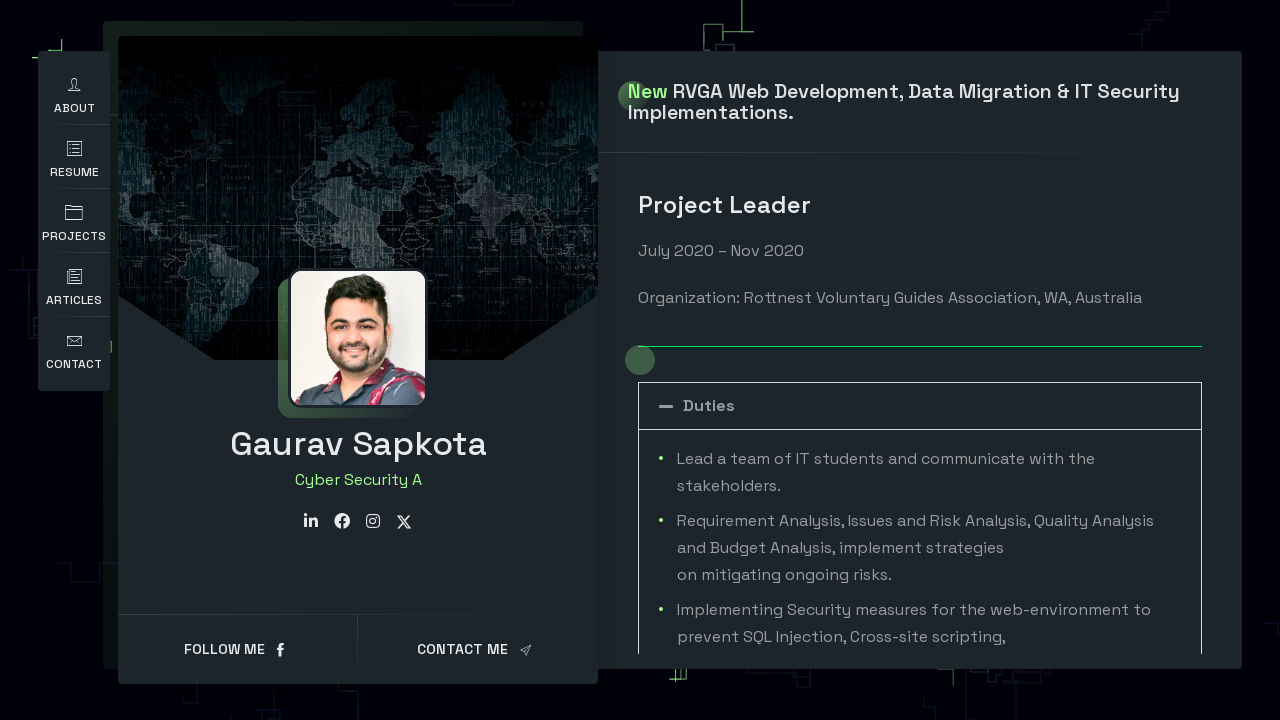

--- FILE ---
content_type: text/html; charset=UTF-8
request_url: https://www.gauravsapkota.com/portfolio-archive/new-rvga-web-development-data-migration-it-security-implementations/
body_size: 13422
content:
<!doctype html>
<html dir="ltr" lang="en" prefix="og: https://ogp.me/ns#">
<head>
	<meta charset="UTF-8">
	<meta http-equiv="X-UA-Compatible" content="IE=edge">

	<!-- Mobile Specific Metas -->
	<meta name="viewport" content="width=device-width, initial-scale=1, maximum-scale=1" />

	<link rel="profile" href="https://gmpg.org/xfn/11">

	<title>New RVGA Web Development, Data Migration &amp; IT Security Implementations. - Gaurav Sapkota</title>

		<!-- All in One SEO 4.9.3 - aioseo.com -->
	<meta name="description" content="Project Leader July 2020 – Nov 2020 Organization: Rottnest Voluntary Guides Association, WA, Australia Duties Lead a team of IT students and communicate with the stakeholders. Requirement Analysis, Issues and Risk Analysis, Quality Analysis and Budget Analysis, implement strategies on mitigating ongoing risks. Implementing Security measures for the web-environment to prevent SQL Injection, Cross-site scripting," />
	<meta name="robots" content="max-image-preview:large" />
	<meta name="author" content="admin"/>
	<link rel="canonical" href="https://www.gauravsapkota.com/portfolio-archive/new-rvga-web-development-data-migration-it-security-implementations/" />
	<meta name="generator" content="All in One SEO (AIOSEO) 4.9.3" />
		<meta property="og:locale" content="en_US" />
		<meta property="og:site_name" content="Gaurav Sapkota -" />
		<meta property="og:type" content="article" />
		<meta property="og:title" content="New RVGA Web Development, Data Migration &amp; IT Security Implementations. - Gaurav Sapkota" />
		<meta property="og:description" content="Project Leader July 2020 – Nov 2020 Organization: Rottnest Voluntary Guides Association, WA, Australia Duties Lead a team of IT students and communicate with the stakeholders. Requirement Analysis, Issues and Risk Analysis, Quality Analysis and Budget Analysis, implement strategies on mitigating ongoing risks. Implementing Security measures for the web-environment to prevent SQL Injection, Cross-site scripting," />
		<meta property="og:url" content="https://www.gauravsapkota.com/portfolio-archive/new-rvga-web-development-data-migration-it-security-implementations/" />
		<meta property="article:published_time" content="2023-05-28T02:02:54+00:00" />
		<meta property="article:modified_time" content="2023-05-28T02:25:00+00:00" />
		<meta name="twitter:card" content="summary_large_image" />
		<meta name="twitter:title" content="New RVGA Web Development, Data Migration &amp; IT Security Implementations. - Gaurav Sapkota" />
		<meta name="twitter:description" content="Project Leader July 2020 – Nov 2020 Organization: Rottnest Voluntary Guides Association, WA, Australia Duties Lead a team of IT students and communicate with the stakeholders. Requirement Analysis, Issues and Risk Analysis, Quality Analysis and Budget Analysis, implement strategies on mitigating ongoing risks. Implementing Security measures for the web-environment to prevent SQL Injection, Cross-site scripting," />
		<script type="application/ld+json" class="aioseo-schema">
			{"@context":"https:\/\/schema.org","@graph":[{"@type":"BreadcrumbList","@id":"https:\/\/www.gauravsapkota.com\/portfolio-archive\/new-rvga-web-development-data-migration-it-security-implementations\/#breadcrumblist","itemListElement":[{"@type":"ListItem","@id":"https:\/\/www.gauravsapkota.com#listItem","position":1,"name":"Home","item":"https:\/\/www.gauravsapkota.com","nextItem":{"@type":"ListItem","@id":"https:\/\/www.gauravsapkota.com\/portfolio-archive\/#listItem","name":"Portfolio"}},{"@type":"ListItem","@id":"https:\/\/www.gauravsapkota.com\/portfolio-archive\/#listItem","position":2,"name":"Portfolio","item":"https:\/\/www.gauravsapkota.com\/portfolio-archive\/","nextItem":{"@type":"ListItem","@id":"https:\/\/www.gauravsapkota.com\/portfolio_categories\/projects\/#listItem","name":"Projects"},"previousItem":{"@type":"ListItem","@id":"https:\/\/www.gauravsapkota.com#listItem","name":"Home"}},{"@type":"ListItem","@id":"https:\/\/www.gauravsapkota.com\/portfolio_categories\/projects\/#listItem","position":3,"name":"Projects","item":"https:\/\/www.gauravsapkota.com\/portfolio_categories\/projects\/","nextItem":{"@type":"ListItem","@id":"https:\/\/www.gauravsapkota.com\/portfolio-archive\/new-rvga-web-development-data-migration-it-security-implementations\/#listItem","name":"New RVGA Web Development, Data Migration &#038; IT Security Implementations."},"previousItem":{"@type":"ListItem","@id":"https:\/\/www.gauravsapkota.com\/portfolio-archive\/#listItem","name":"Portfolio"}},{"@type":"ListItem","@id":"https:\/\/www.gauravsapkota.com\/portfolio-archive\/new-rvga-web-development-data-migration-it-security-implementations\/#listItem","position":4,"name":"New RVGA Web Development, Data Migration &#038; IT Security Implementations.","previousItem":{"@type":"ListItem","@id":"https:\/\/www.gauravsapkota.com\/portfolio_categories\/projects\/#listItem","name":"Projects"}}]},{"@type":"Organization","@id":"https:\/\/www.gauravsapkota.com\/#organization","name":"Gaurav Sapkota","url":"https:\/\/www.gauravsapkota.com\/"},{"@type":"Person","@id":"https:\/\/www.gauravsapkota.com\/author\/admin\/#author","url":"https:\/\/www.gauravsapkota.com\/author\/admin\/","name":"admin","image":{"@type":"ImageObject","@id":"https:\/\/www.gauravsapkota.com\/portfolio-archive\/new-rvga-web-development-data-migration-it-security-implementations\/#authorImage","url":"https:\/\/secure.gravatar.com\/avatar\/351236d169a3924469f4faaf6d9e493b889e4ab97bbd6c5f40b679ad943e922c?s=96&d=mm&r=g","width":96,"height":96,"caption":"admin"}},{"@type":"WebPage","@id":"https:\/\/www.gauravsapkota.com\/portfolio-archive\/new-rvga-web-development-data-migration-it-security-implementations\/#webpage","url":"https:\/\/www.gauravsapkota.com\/portfolio-archive\/new-rvga-web-development-data-migration-it-security-implementations\/","name":"New RVGA Web Development, Data Migration & IT Security Implementations. - Gaurav Sapkota","description":"Project Leader July 2020 \u2013 Nov 2020 Organization: Rottnest Voluntary Guides Association, WA, Australia Duties Lead a team of IT students and communicate with the stakeholders. Requirement Analysis, Issues and Risk Analysis, Quality Analysis and Budget Analysis, implement strategies on mitigating ongoing risks. Implementing Security measures for the web-environment to prevent SQL Injection, Cross-site scripting,","inLanguage":"en","isPartOf":{"@id":"https:\/\/www.gauravsapkota.com\/#website"},"breadcrumb":{"@id":"https:\/\/www.gauravsapkota.com\/portfolio-archive\/new-rvga-web-development-data-migration-it-security-implementations\/#breadcrumblist"},"author":{"@id":"https:\/\/www.gauravsapkota.com\/author\/admin\/#author"},"creator":{"@id":"https:\/\/www.gauravsapkota.com\/author\/admin\/#author"},"datePublished":"2023-05-28T02:02:54+00:00","dateModified":"2023-05-28T02:25:00+00:00"},{"@type":"WebSite","@id":"https:\/\/www.gauravsapkota.com\/#website","url":"https:\/\/www.gauravsapkota.com\/","name":"Gaurav Sapkota","inLanguage":"en","publisher":{"@id":"https:\/\/www.gauravsapkota.com\/#organization"}}]}
		</script>
		<!-- All in One SEO -->

<link rel='dns-prefetch' href='//fonts.googleapis.com' />
<link rel="alternate" type="application/rss+xml" title="Gaurav Sapkota &raquo; Feed" href="https://www.gauravsapkota.com/feed/" />
<link rel="alternate" type="application/rss+xml" title="Gaurav Sapkota &raquo; Comments Feed" href="https://www.gauravsapkota.com/comments/feed/" />
<link rel="alternate" title="oEmbed (JSON)" type="application/json+oembed" href="https://www.gauravsapkota.com/wp-json/oembed/1.0/embed?url=https%3A%2F%2Fwww.gauravsapkota.com%2Fportfolio-archive%2Fnew-rvga-web-development-data-migration-it-security-implementations%2F" />
<link rel="alternate" title="oEmbed (XML)" type="text/xml+oembed" href="https://www.gauravsapkota.com/wp-json/oembed/1.0/embed?url=https%3A%2F%2Fwww.gauravsapkota.com%2Fportfolio-archive%2Fnew-rvga-web-development-data-migration-it-security-implementations%2F&#038;format=xml" />
		<!-- This site uses the Google Analytics by MonsterInsights plugin v9.11.1 - Using Analytics tracking - https://www.monsterinsights.com/ -->
		<!-- Note: MonsterInsights is not currently configured on this site. The site owner needs to authenticate with Google Analytics in the MonsterInsights settings panel. -->
					<!-- No tracking code set -->
				<!-- / Google Analytics by MonsterInsights -->
		<style id='wp-img-auto-sizes-contain-inline-css' type='text/css'>
img:is([sizes=auto i],[sizes^="auto," i]){contain-intrinsic-size:3000px 1500px}
/*# sourceURL=wp-img-auto-sizes-contain-inline-css */
</style>
<link rel='stylesheet' id='ryancv-plugin-frontend-widget-style-css' href='https://www.gauravsapkota.com/wp-content/plugins/ryancv-plugin/elementor/assets/css/style.css?ver=1' type='text/css' media='all' />
<style id='wp-emoji-styles-inline-css' type='text/css'>

	img.wp-smiley, img.emoji {
		display: inline !important;
		border: none !important;
		box-shadow: none !important;
		height: 1em !important;
		width: 1em !important;
		margin: 0 0.07em !important;
		vertical-align: -0.1em !important;
		background: none !important;
		padding: 0 !important;
	}
/*# sourceURL=wp-emoji-styles-inline-css */
</style>
<style id='classic-theme-styles-inline-css' type='text/css'>
/*! This file is auto-generated */
.wp-block-button__link{color:#fff;background-color:#32373c;border-radius:9999px;box-shadow:none;text-decoration:none;padding:calc(.667em + 2px) calc(1.333em + 2px);font-size:1.125em}.wp-block-file__button{background:#32373c;color:#fff;text-decoration:none}
/*# sourceURL=/wp-includes/css/classic-themes.min.css */
</style>
<link rel='stylesheet' id='aioseo/css/src/vue/standalone/blocks/table-of-contents/global.scss-css' href='https://www.gauravsapkota.com/wp-content/plugins/all-in-one-seo-pack/dist/Lite/assets/css/table-of-contents/global.e90f6d47.css?ver=4.9.3' type='text/css' media='all' />
<style id='global-styles-inline-css' type='text/css'>
:root{--wp--preset--aspect-ratio--square: 1;--wp--preset--aspect-ratio--4-3: 4/3;--wp--preset--aspect-ratio--3-4: 3/4;--wp--preset--aspect-ratio--3-2: 3/2;--wp--preset--aspect-ratio--2-3: 2/3;--wp--preset--aspect-ratio--16-9: 16/9;--wp--preset--aspect-ratio--9-16: 9/16;--wp--preset--color--black: #000000;--wp--preset--color--cyan-bluish-gray: #abb8c3;--wp--preset--color--white: #ffffff;--wp--preset--color--pale-pink: #f78da7;--wp--preset--color--vivid-red: #cf2e2e;--wp--preset--color--luminous-vivid-orange: #ff6900;--wp--preset--color--luminous-vivid-amber: #fcb900;--wp--preset--color--light-green-cyan: #7bdcb5;--wp--preset--color--vivid-green-cyan: #00d084;--wp--preset--color--pale-cyan-blue: #8ed1fc;--wp--preset--color--vivid-cyan-blue: #0693e3;--wp--preset--color--vivid-purple: #9b51e0;--wp--preset--gradient--vivid-cyan-blue-to-vivid-purple: linear-gradient(135deg,rgb(6,147,227) 0%,rgb(155,81,224) 100%);--wp--preset--gradient--light-green-cyan-to-vivid-green-cyan: linear-gradient(135deg,rgb(122,220,180) 0%,rgb(0,208,130) 100%);--wp--preset--gradient--luminous-vivid-amber-to-luminous-vivid-orange: linear-gradient(135deg,rgb(252,185,0) 0%,rgb(255,105,0) 100%);--wp--preset--gradient--luminous-vivid-orange-to-vivid-red: linear-gradient(135deg,rgb(255,105,0) 0%,rgb(207,46,46) 100%);--wp--preset--gradient--very-light-gray-to-cyan-bluish-gray: linear-gradient(135deg,rgb(238,238,238) 0%,rgb(169,184,195) 100%);--wp--preset--gradient--cool-to-warm-spectrum: linear-gradient(135deg,rgb(74,234,220) 0%,rgb(151,120,209) 20%,rgb(207,42,186) 40%,rgb(238,44,130) 60%,rgb(251,105,98) 80%,rgb(254,248,76) 100%);--wp--preset--gradient--blush-light-purple: linear-gradient(135deg,rgb(255,206,236) 0%,rgb(152,150,240) 100%);--wp--preset--gradient--blush-bordeaux: linear-gradient(135deg,rgb(254,205,165) 0%,rgb(254,45,45) 50%,rgb(107,0,62) 100%);--wp--preset--gradient--luminous-dusk: linear-gradient(135deg,rgb(255,203,112) 0%,rgb(199,81,192) 50%,rgb(65,88,208) 100%);--wp--preset--gradient--pale-ocean: linear-gradient(135deg,rgb(255,245,203) 0%,rgb(182,227,212) 50%,rgb(51,167,181) 100%);--wp--preset--gradient--electric-grass: linear-gradient(135deg,rgb(202,248,128) 0%,rgb(113,206,126) 100%);--wp--preset--gradient--midnight: linear-gradient(135deg,rgb(2,3,129) 0%,rgb(40,116,252) 100%);--wp--preset--font-size--small: 13px;--wp--preset--font-size--medium: 20px;--wp--preset--font-size--large: 36px;--wp--preset--font-size--x-large: 42px;--wp--preset--spacing--20: 0.44rem;--wp--preset--spacing--30: 0.67rem;--wp--preset--spacing--40: 1rem;--wp--preset--spacing--50: 1.5rem;--wp--preset--spacing--60: 2.25rem;--wp--preset--spacing--70: 3.38rem;--wp--preset--spacing--80: 5.06rem;--wp--preset--shadow--natural: 6px 6px 9px rgba(0, 0, 0, 0.2);--wp--preset--shadow--deep: 12px 12px 50px rgba(0, 0, 0, 0.4);--wp--preset--shadow--sharp: 6px 6px 0px rgba(0, 0, 0, 0.2);--wp--preset--shadow--outlined: 6px 6px 0px -3px rgb(255, 255, 255), 6px 6px rgb(0, 0, 0);--wp--preset--shadow--crisp: 6px 6px 0px rgb(0, 0, 0);}:where(.is-layout-flex){gap: 0.5em;}:where(.is-layout-grid){gap: 0.5em;}body .is-layout-flex{display: flex;}.is-layout-flex{flex-wrap: wrap;align-items: center;}.is-layout-flex > :is(*, div){margin: 0;}body .is-layout-grid{display: grid;}.is-layout-grid > :is(*, div){margin: 0;}:where(.wp-block-columns.is-layout-flex){gap: 2em;}:where(.wp-block-columns.is-layout-grid){gap: 2em;}:where(.wp-block-post-template.is-layout-flex){gap: 1.25em;}:where(.wp-block-post-template.is-layout-grid){gap: 1.25em;}.has-black-color{color: var(--wp--preset--color--black) !important;}.has-cyan-bluish-gray-color{color: var(--wp--preset--color--cyan-bluish-gray) !important;}.has-white-color{color: var(--wp--preset--color--white) !important;}.has-pale-pink-color{color: var(--wp--preset--color--pale-pink) !important;}.has-vivid-red-color{color: var(--wp--preset--color--vivid-red) !important;}.has-luminous-vivid-orange-color{color: var(--wp--preset--color--luminous-vivid-orange) !important;}.has-luminous-vivid-amber-color{color: var(--wp--preset--color--luminous-vivid-amber) !important;}.has-light-green-cyan-color{color: var(--wp--preset--color--light-green-cyan) !important;}.has-vivid-green-cyan-color{color: var(--wp--preset--color--vivid-green-cyan) !important;}.has-pale-cyan-blue-color{color: var(--wp--preset--color--pale-cyan-blue) !important;}.has-vivid-cyan-blue-color{color: var(--wp--preset--color--vivid-cyan-blue) !important;}.has-vivid-purple-color{color: var(--wp--preset--color--vivid-purple) !important;}.has-black-background-color{background-color: var(--wp--preset--color--black) !important;}.has-cyan-bluish-gray-background-color{background-color: var(--wp--preset--color--cyan-bluish-gray) !important;}.has-white-background-color{background-color: var(--wp--preset--color--white) !important;}.has-pale-pink-background-color{background-color: var(--wp--preset--color--pale-pink) !important;}.has-vivid-red-background-color{background-color: var(--wp--preset--color--vivid-red) !important;}.has-luminous-vivid-orange-background-color{background-color: var(--wp--preset--color--luminous-vivid-orange) !important;}.has-luminous-vivid-amber-background-color{background-color: var(--wp--preset--color--luminous-vivid-amber) !important;}.has-light-green-cyan-background-color{background-color: var(--wp--preset--color--light-green-cyan) !important;}.has-vivid-green-cyan-background-color{background-color: var(--wp--preset--color--vivid-green-cyan) !important;}.has-pale-cyan-blue-background-color{background-color: var(--wp--preset--color--pale-cyan-blue) !important;}.has-vivid-cyan-blue-background-color{background-color: var(--wp--preset--color--vivid-cyan-blue) !important;}.has-vivid-purple-background-color{background-color: var(--wp--preset--color--vivid-purple) !important;}.has-black-border-color{border-color: var(--wp--preset--color--black) !important;}.has-cyan-bluish-gray-border-color{border-color: var(--wp--preset--color--cyan-bluish-gray) !important;}.has-white-border-color{border-color: var(--wp--preset--color--white) !important;}.has-pale-pink-border-color{border-color: var(--wp--preset--color--pale-pink) !important;}.has-vivid-red-border-color{border-color: var(--wp--preset--color--vivid-red) !important;}.has-luminous-vivid-orange-border-color{border-color: var(--wp--preset--color--luminous-vivid-orange) !important;}.has-luminous-vivid-amber-border-color{border-color: var(--wp--preset--color--luminous-vivid-amber) !important;}.has-light-green-cyan-border-color{border-color: var(--wp--preset--color--light-green-cyan) !important;}.has-vivid-green-cyan-border-color{border-color: var(--wp--preset--color--vivid-green-cyan) !important;}.has-pale-cyan-blue-border-color{border-color: var(--wp--preset--color--pale-cyan-blue) !important;}.has-vivid-cyan-blue-border-color{border-color: var(--wp--preset--color--vivid-cyan-blue) !important;}.has-vivid-purple-border-color{border-color: var(--wp--preset--color--vivid-purple) !important;}.has-vivid-cyan-blue-to-vivid-purple-gradient-background{background: var(--wp--preset--gradient--vivid-cyan-blue-to-vivid-purple) !important;}.has-light-green-cyan-to-vivid-green-cyan-gradient-background{background: var(--wp--preset--gradient--light-green-cyan-to-vivid-green-cyan) !important;}.has-luminous-vivid-amber-to-luminous-vivid-orange-gradient-background{background: var(--wp--preset--gradient--luminous-vivid-amber-to-luminous-vivid-orange) !important;}.has-luminous-vivid-orange-to-vivid-red-gradient-background{background: var(--wp--preset--gradient--luminous-vivid-orange-to-vivid-red) !important;}.has-very-light-gray-to-cyan-bluish-gray-gradient-background{background: var(--wp--preset--gradient--very-light-gray-to-cyan-bluish-gray) !important;}.has-cool-to-warm-spectrum-gradient-background{background: var(--wp--preset--gradient--cool-to-warm-spectrum) !important;}.has-blush-light-purple-gradient-background{background: var(--wp--preset--gradient--blush-light-purple) !important;}.has-blush-bordeaux-gradient-background{background: var(--wp--preset--gradient--blush-bordeaux) !important;}.has-luminous-dusk-gradient-background{background: var(--wp--preset--gradient--luminous-dusk) !important;}.has-pale-ocean-gradient-background{background: var(--wp--preset--gradient--pale-ocean) !important;}.has-electric-grass-gradient-background{background: var(--wp--preset--gradient--electric-grass) !important;}.has-midnight-gradient-background{background: var(--wp--preset--gradient--midnight) !important;}.has-small-font-size{font-size: var(--wp--preset--font-size--small) !important;}.has-medium-font-size{font-size: var(--wp--preset--font-size--medium) !important;}.has-large-font-size{font-size: var(--wp--preset--font-size--large) !important;}.has-x-large-font-size{font-size: var(--wp--preset--font-size--x-large) !important;}
:where(.wp-block-post-template.is-layout-flex){gap: 1.25em;}:where(.wp-block-post-template.is-layout-grid){gap: 1.25em;}
:where(.wp-block-term-template.is-layout-flex){gap: 1.25em;}:where(.wp-block-term-template.is-layout-grid){gap: 1.25em;}
:where(.wp-block-columns.is-layout-flex){gap: 2em;}:where(.wp-block-columns.is-layout-grid){gap: 2em;}
:root :where(.wp-block-pullquote){font-size: 1.5em;line-height: 1.6;}
/*# sourceURL=global-styles-inline-css */
</style>
<link rel='stylesheet' id='contact-form-7-css' href='https://www.gauravsapkota.com/wp-content/plugins/contact-form-7/includes/css/styles.css?ver=6.1.4' type='text/css' media='all' />
<link rel='stylesheet' id='ryancv-fonts-css' href='//fonts.googleapis.com/css?family=Poppins%3A100%2C100i%2C200%2C200i%2C300%2C300i%2C400%2C400i%2C500%2C500i%2C600%2C600i%2C700%2C700i%2C800%2C800i%2C900%2C900i&#038;subset=latin%2Clatin-ext' type='text/css' media='all' />
<link rel='stylesheet' id='ryancv_heading_font-css' href='https://fonts.googleapis.com/css?family=Space+Grotesk%3A300%2Cregular%2C500%2C600%2C700&#038;subset=latin,latin-ext,vietnamese&#038;display=swap' type='text/css' media='all' />
<link rel='stylesheet' id='ryancv_paragraph_font-css' href='https://fonts.googleapis.com/css?family=Space+Grotesk%3A300%2Cregular%2C500%2C600%2C700&#038;subset=latin,latin-ext,vietnamese&#038;display=swap' type='text/css' media='all' />
<link rel='stylesheet' id='ryancv-style-css' href='https://www.gauravsapkota.com/wp-content/themes/ryancv/style.css?ver=6.9' type='text/css' media='all' />
<link rel='stylesheet' id='ionicons-css' href='https://www.gauravsapkota.com/wp-content/themes/ryancv/assets/css/ionicons.css?ver=6.9' type='text/css' media='all' />
<link rel='stylesheet' id='magnific-popup-css' href='https://www.gauravsapkota.com/wp-content/themes/ryancv/assets/css/magnific-popup.css?ver=6.9' type='text/css' media='all' />
<link rel='stylesheet' id='animate-css' href='https://www.gauravsapkota.com/wp-content/themes/ryancv/assets/css/animate.css?ver=6.9' type='text/css' media='all' />
<link rel='stylesheet' id='swiper-css' href='https://www.gauravsapkota.com/wp-content/plugins/elementor/assets/lib/swiper/v8/css/swiper.min.css?ver=8.4.5' type='text/css' media='all' />
<link rel='stylesheet' id='calendar-css' href='https://www.gauravsapkota.com/wp-content/themes/ryancv/assets/css/calendar.css?ver=6.9' type='text/css' media='all' />
<link rel='stylesheet' id='fontawesome-css' href='https://www.gauravsapkota.com/wp-content/themes/ryancv/assets/css/fontawesome-5.css?ver=6.9' type='text/css' media='all' />
<link rel='stylesheet' id='ryancv-classic-css' href='https://www.gauravsapkota.com/wp-content/themes/ryancv/assets/css/classic.css?ver=1.0' type='text/css' media='all' />
<link rel='stylesheet' id='ryancv-dark-css' href='https://www.gauravsapkota.com/wp-content/themes/ryancv/assets/css/dark.css?ver=1.0' type='text/css' media='all' />
<link rel='stylesheet' id='elementor-icons-css' href='https://www.gauravsapkota.com/wp-content/plugins/elementor/assets/lib/eicons/css/elementor-icons.min.css?ver=5.46.0' type='text/css' media='all' />
<link rel='stylesheet' id='elementor-frontend-css' href='https://www.gauravsapkota.com/wp-content/plugins/elementor/assets/css/frontend.min.css?ver=3.34.3' type='text/css' media='all' />
<link rel='stylesheet' id='elementor-post-140-css' href='https://www.gauravsapkota.com/wp-content/uploads/elementor/css/post-140.css?ver=1769446745' type='text/css' media='all' />
<link rel='stylesheet' id='widget-heading-css' href='https://www.gauravsapkota.com/wp-content/plugins/elementor/assets/css/widget-heading.min.css?ver=3.34.3' type='text/css' media='all' />
<link rel='stylesheet' id='widget-divider-css' href='https://www.gauravsapkota.com/wp-content/plugins/elementor/assets/css/widget-divider.min.css?ver=3.34.3' type='text/css' media='all' />
<link rel='stylesheet' id='widget-accordion-css' href='https://www.gauravsapkota.com/wp-content/plugins/elementor/assets/css/widget-accordion.min.css?ver=3.34.3' type='text/css' media='all' />
<link rel='stylesheet' id='elementor-post-462-css' href='https://www.gauravsapkota.com/wp-content/uploads/elementor/css/post-462.css?ver=1769465887' type='text/css' media='all' />
<link rel='stylesheet' id='elementor-gf-local-roboto-css' href='https://www.gauravsapkota.com/wp-content/uploads/elementor/google-fonts/css/roboto.css?ver=1742230365' type='text/css' media='all' />
<link rel='stylesheet' id='elementor-gf-local-robotoslab-css' href='https://www.gauravsapkota.com/wp-content/uploads/elementor/google-fonts/css/robotoslab.css?ver=1742230366' type='text/css' media='all' />
<link rel='stylesheet' id='elementor-icons-shared-0-css' href='https://www.gauravsapkota.com/wp-content/plugins/elementor/assets/lib/font-awesome/css/fontawesome.min.css?ver=5.15.3' type='text/css' media='all' />
<link rel='stylesheet' id='elementor-icons-fa-solid-css' href='https://www.gauravsapkota.com/wp-content/plugins/elementor/assets/lib/font-awesome/css/solid.min.css?ver=5.15.3' type='text/css' media='all' />
<script type="text/javascript" src="https://www.gauravsapkota.com/wp-includes/js/jquery/jquery.min.js?ver=3.7.1" id="jquery-core-js"></script>
<script type="text/javascript" src="https://www.gauravsapkota.com/wp-includes/js/jquery/jquery-migrate.min.js?ver=3.4.1" id="jquery-migrate-js"></script>
<link rel="https://api.w.org/" href="https://www.gauravsapkota.com/wp-json/" /><link rel="EditURI" type="application/rsd+xml" title="RSD" href="https://www.gauravsapkota.com/xmlrpc.php?rsd" />
<meta name="generator" content="WordPress 6.9" />
<link rel='shortlink' href='https://www.gauravsapkota.com/?p=462' />

<style>
	
	
	
		
	
		/*
		Primary Color
	*/

	.preloader .spinner .double-bounce1,
	.preloader .spinner .double-bounce2,
	.lnk:hover .arrow:before,
	.button:hover .arrow:before,
	.lnk:hover .arrow:after,
	.button:hover .arrow:after,
	.resume-items .resume-item.active .date:before,
	.skills-list ul li .progress .percentage,
	.single-post-text ul > li:before,
	.comment-text ul > li:before,
	.content-sidebar .main-menu ul li.page_item_has_children.current_page_item > a:before,
	.content-sidebar .main-menu ul li.page_item_has_children.current_page_item > a:after,
	.content-sidebar .main-menu ul li.page_item_has_children:hover > a:before,
	.content-sidebar .main-menu ul li.page_item_has_children:hover > a:after,
	.content-sidebar .main-menu ul li.page_item_has_children.current_page_parent > a:before,
	.content-sidebar .main-menu ul li.page_item_has_children.current_page_parent > a:after,
	.content-sidebar .main-menu ul li.page_item_has_children.current_page_ancestor > a:before,
	.content-sidebar .main-menu ul li.page_item_has_children.current_page_ancestor > a:after,
	.content-sidebar .close:hover:before, .content-sidebar .close:hover:after,
	.header .menu-btn:hover span, .header .menu-btn:hover span:before,
	.header .menu-btn:hover span:after,
	.info-list ul li strong,
	.profile .main-menu ul li.page_item_has_children.current_page_item > a:before,
	.profile .main-menu ul li.page_item_has_children.current_page_item > a:after,
	.profile .main-menu ul li.page_item_has_children:hover > a:before,
	.profile .main-menu ul li.page_item_has_children:hover > a:after,
	.profile .main-menu ul li.page_item_has_children.current_page_parent > a:before,
	.profile .main-menu ul li.page_item_has_children.current_page_parent > a:after,
	.profile .main-menu ul li.page_item_has_children.current_page_ancestor > a:before,
	.profile .main-menu ul li.page_item_has_children.current_page_ancestor > a:after,
	.service-items .service-item .icon,
	.revs-carousel .owl-dot.active,
	.custom-content-reveal span.custom-content-close,
	.fc-calendar .fc-row > div.fc-today,
	.fc-calendar .fc-content:hover span.fc-date,
	.fc-calendar .fc-row > div.fc-today span.fc-date,
	.skills-list.dotted ul li .progress .percentage .da span,
	.preloader .spinner.default-circle:before,
	.preloader .spinner.default-circle:after,
	.preloader .spinner.clock:before,
	.preloader .spinner.box-rotation:after,
	.header .cart-btn .cart-icon .cart-count,
	.woocommerce span.onsale,
	.woocommerce #respond input#submit.alt,
	.woocommerce a.button.alt,
	.woocommerce button.button.alt,
	.woocommerce input.button.alt,
	.woocommerce #respond input#submit.alt:hover,
	.woocommerce a.button.alt:hover,
	.woocommerce button.button.alt:hover,
	.woocommerce input.button.alt:hover,
	.woocommerce ul.products li.product .button.add_to_cart_button.added,
	.popup-box .preloader .spinner.default-circle:before,
	.popup-box .preloader .spinner.default-circle:after,
	.popup-box .preloader-popup .spinner.default-circle:before,
	.popup-box .preloader-popup .spinner.default-circle:after,
	.single-post-text ul > li:before,
	.comment-text ul > li:before,
	.blog-content ul > li:before,
	.revs-carousel .swiper-pagination-bullet.swiper-pagination-bullet-active,
	.woocommerce #respond input#submit,
	.woocommerce a.button,
	.woocommerce button.button,
	.woocommerce input.button
	.woocommerce-mini-cart__buttons #respond input#submit,
	.woocommerce-mini-cart__buttons a.button,
	.woocommerce-mini-cart__buttons button.button,
	.woocommerce-mini-cart__buttons input.button,
	.woocommerce .woocommerce-ordering select,
	.woocommerce div.product .woocommerce-tabs ul.tabs li.active,
	.woocommerce a.remove:hover,
	.solid-icons-style .service-items .service-item .icon,
	.solid-icons-style .pricing-items .pricing-item .icon,
	.solid-icons-style .fuct-items .fuct-item .icon,
	.solid-icons-style .resume-title .icon,
	.solid-icons-style .skill-title .icon,
	.card-started .profile .lnk.solid-style .ion,
	.header .top-menu.menu-minimal ul li a .name {
		background-color: #a4ff91;
	}

	.lnk:hover,
	.button:hover,
	.lnk:hover .ion,
	.button:hover .ion,
	a,
	a:hover,
	input:focus,
	textarea:focus,
	.header .top-menu ul li:hover a,
	.header .top-menu ul li.active a,
	.header .top-menu ul li.current-menu-item a,
	.header .top-menu ul li:hover a .icon,
	.header .top-menu ul li.active a .icon,
	.header .top-menu ul li:hover a .link,
	.header .top-menu ul li.active a .link,
	.header .top-menu ul li.current-menu-item a .icon,
	.header .top-menu ul li.current-menu-item a .link,
	.header .profile .subtitle,
	.card-started .profile .subtitle,
	.content-sidebar .profile .subtitle,
	.card-started .profile .social a:hover .ion,
	.card-started .profile .social a:hover .fab,
	.card-started .profile .social a:hover .fas,
	.content-sidebar .profile .social a:hover .ion,
	.content-sidebar .profile .social a:hover .fab,
	.content-sidebar .profile .social a:hover .fas,
	.pricing-items .pricing-item .icon,
	.fuct-items .fuct-item .icon,
	.resume-title .icon,
	.skill-title .icon,
	.resume-items .resume-item.active .date,
	.content.works .filter-menu .f_btn.active,
	.box-item:hover .desc .name,
	.single-post-text p a,
	.comment-text p a,
	.post-text-bottom span.cat-links a,
	.post-text-bottom .tags-links a,
	.post-text-bottom .tags-links span,
	.page-numbers.current,
	.page-links a,
	.post-comments .post-comment .desc .name,
	.post-comments .post-comment .desc span.comment-reply a:hover,
	.content-sidebar .main-menu ul li.current_page_item > a,
	.content-sidebar .main-menu ul li:hover > a,
	.content-sidebar .main-menu ul li.current_page_parent > a,
	.content-sidebar .main-menu ul li.current_page_ancestor > a,
	.content-sidebar .widget ul li a:hover,
	.content-sidebar .tagcloud a,
	.card-started .profile .subtitle,
	.content-sidebar .profile .subtitle,
	.content-sidebar .profile .typed-cursor,
	.card-started .profile .typed-cursor,
	.content .title .first-word,
	.content .title::first-letter,
	.content .title .first-letter::first-letter,
	.content-sidebar h2.widget-title .first-word,
	.content-sidebar h2.widget-title::first-letter,
	.content-sidebar h2.widget-title .first-letter::first-letter,
	.box-item .date,
	.profile .main-menu ul li.current-menu-item a,
	.profile .main-menu ul li.current_page_item > a,
	.profile .main-menu ul li:hover > a,
	.profile .main-menu ul li.current_page_parent > a,
	.profile .main-menu ul li.current_page_ancestor > a,
	.custom-header nav span:before,
	.fc-calendar .fc-row > div.fc-content:hover:after,
	.skills-list.list ul li .name:before,
	.preloader .spinner.recursive-circle,
	.woocommerce nav.woocommerce-pagination ul li a:focus,
	.woocommerce nav.woocommerce-pagination ul li a:hover,
	.woocommerce nav.woocommerce-pagination ul li span.current,
	.woocommerce .star-rating,
	strong.woocommerce-review__author,
	.woocommerce-message::before,
	.single-post-text p a,
	.comment-text p a,
	.blog-content p a,
	.minimal-icons-style .service-items .service-item .icon,
	.minimal-icons-style .pricing-items .pricing-item .icon,
	.minimal-icons-style .fuct-items .fuct-item .icon,
	.minimal-icons-style .resume-title .icon,
	.minimal-icons-style .skill-title .icon,
	.border-icons-style .service-items .service-item .icon,
	.border-icons-style .pricing-items .pricing-item .icon,
	.border-icons-style .fuct-items .fuct-item .icon,
	.border-icons-style .resume-title .icon,
	.border-icons-style .skill-title .icon,
	.lnk:hover .ion,
	.button:hover .ion,
	.lnk:hover .fa,
	.button:hover .fa {
		color: #a4ff91;
	}

	.content .title .first-word,
	.content .title::first-letter,
	.content .title .first-letter::first-letter,
	.content-sidebar h2.widget-title .first-word,
	.content-sidebar h2.widget-title::first-letter,
	.content-sidebar h2.widget-title .first-letter::first-letter {
		color: #a4ff91!important;
	}

	.theme-style-blured.theme-style-cyber .content .title::after, 
	.theme-style-blured.theme-style-cyber .border-line-v:before, 
	.theme-style-blured.theme-style-cyber .border-line-v:after, 
	.theme-style-blured.theme-style-cyber .border-line-h:after, 
	.theme-style-blured.theme-style-cyber .lnks:before {
		background: #a4ff91!important;
	}

	.textured-icons-style .service-items .service-item .icon,
	.textured-icons-style .pricing-items .pricing-item .icon,
	.textured-icons-style .fuct-items .fuct-item .icon,
	.textured-icons-style .resume-title .icon,
	.textured-icons-style .skill-title .icon {
		color: #a4ff91;
	}

	.card-started .profile .image:before,
	.content-sidebar .profile .image:before,
	.content .title:before,
	.box-item .image .info:before,
	.content-sidebar h2.widget-title:before {
		background: -moz-linear-gradient(-45deg, rgba(164, 255, 145, 0.15) 0%, rgba(164, 255, 145, 0.01) 100%);
		background: -webkit-linear-gradient(-45deg, rgba(164, 255, 145, 0.15) 0%, rgba(164, 255, 145, 0.01) 100%);
		background: linear-gradient(135deg, rgba(164, 255, 145, 0.15) 0%, rgba(164, 255, 145, 0.01) 100%);
	}

	.card-started:after {
		background: -moz-linear-gradient(-45deg, rgba(164, 255, 145, 0.4) 0%, rgba(164, 255, 145, 0.01) 100%);
		background: -webkit-linear-gradient(-45deg, rgba(164, 255, 145, 0.4) 0%, rgba(164, 255, 145, 0.01) 100%);
		background: linear-gradient(135deg, rgba(164, 255, 145, 0.4) 0%, rgba(164, 255, 145, 0.01) 100%);
	}

	.box-item .image .info:before {
		background: -moz-linear-gradient(-45deg, rgba(164, 255, 145, 0.5) 0%, rgba(164, 255, 145, 0.01) 100%);
		background: -webkit-linear-gradient(-45deg, rgba(164, 255, 145, 0.5) 0%, rgba(164, 255, 145, 0.01) 100%);
		background: linear-gradient(135deg, rgba(164, 255, 145, 0.5) 0%, rgba(164, 255, 145, 0.01) 100%);
	}

	.card-started .profile .slide,
	.content-sidebar .profile .slide {
		background-color: rgba(164, 255, 145, 0.1);
	}

	.pricing-items .pricing-item .feature-list ul li strong {
		background: rgba(164, 255, 145, 0.15);
	}

	.cursor {
		background-color: rgba(164, 255, 145, 0.25);
	}
	.cursor.cursor-zoom {
		border-color: rgba(164, 255, 145, 1);
	}

	@media (min-width: 1120px) {
		.container.layout-futurism-style .header::before {
			border-color: #a4ff91;
		}
	}

	input:focus,
	textarea:focus,
	.revs-carousel .owl-dots .owl-dot,
	.custom-header,
	.post-text-bottom .tags-links a,
	.post-text-bottom .tags-links span,
	.content-sidebar .tagcloud a,
	.resume-items .resume-item.active .date,
	.box-item .date,
	.content.skills .skills-list.circles .progress .bar,
	.content.skills .skills-list.circles .progress .fill,
	.preloader .spinner.clock,
	.preloader .spinner.box-rotation,
	.skills-list.circles .progress .bar, .skills-list.circles .progress.p51 .fill, .skills-list.circles .progress.p52 .fill, .skills-list.circles .progress.p53 .fill, .skills-list.circles .progress.p54 .fill, .skills-list.circles .progress.p55 .fill, .skills-list.circles .progress.p56 .fill, .skills-list.circles .progress.p57 .fill, .skills-list.circles .progress.p58 .fill, .skills-list.circles .progress.p59 .fill, .skills-list.circles .progress.p60 .fill, .skills-list.circles .progress.p61 .fill, .skills-list.circles .progress.p62 .fill, .skills-list.circles .progress.p63 .fill, .skills-list.circles .progress.p64 .fill, .skills-list.circles .progress.p65 .fill, .skills-list.circles .progress.p66 .fill, .skills-list.circles .progress.p67 .fill, .skills-list.circles .progress.p68 .fill, .skills-list.circles .progress.p69 .fill, .skills-list.circles .progress.p70 .fill, .skills-list.circles .progress.p71 .fill, .skills-list.circles .progress.p72 .fill, .skills-list.circles .progress.p73 .fill, .skills-list.circles .progress.p74 .fill, .skills-list.circles .progress.p75 .fill, .skills-list.circles .progress.p76 .fill, .skills-list.circles .progress.p77 .fill, .skills-list.circles .progress.p78 .fill, .skills-list.circles .progress.p79 .fill, .skills-list.circles .progress.p80 .fill, .skills-list.circles .progress.p81 .fill, .skills-list.circles .progress.p82 .fill, .skills-list.circles .progress.p83 .fill, .skills-list.circles .progress.p84 .fill, .skills-list.circles .progress.p85 .fill, .skills-list.circles .progress.p86 .fill, .skills-list.circles .progress.p87 .fill, .skills-list.circles .progress.p88 .fill, .skills-list.circles .progress.p89 .fill, .skills-list.circles .progress.p90 .fill, .skills-list.circles .progress.p91 .fill, .skills-list.circles .progress.p92 .fill, .skills-list.circles .progress.p93 .fill, .skills-list.circles .progress.p94 .fill, .skills-list.circles .progress.p95 .fill, .skills-list.circles .progress.p96 .fill, .skills-list.circles .progress.p97 .fill, .skills-list.circles .progress.p98 .fill, .skills-list.circles .progress.p99 .fill, .skills-list.circles .progress.p100 .fill, .revs-carousel .swiper-pagination-bullet,
	.border-icons-style .service-items .service-item .icon,
	.border-icons-style .pricing-items .pricing-item .icon,
	.border-icons-style .fuct-items .fuct-item .icon,
	.border-icons-style .resume-title .icon,
	.border-icons-style .skill-title .icon {
		border-color: #a4ff91;
	}

	.preloader .spinner.recursive-circle,
	.preloader .spinner.recursive-circle:after {
		border-color: #a4ff91;
		border-top-color: transparent;
	}

	blockquote {
		border-left-color: #a4ff91;
	}

	.preloader .spinner.simple-circle {
		border-right-color: #a4ff91;
	}

	.preloader .spinner.quantum-spinner,
	.preloader .spinner.quantum-spinner:before,
	.preloader .spinner.quantum-spinner:after {
		border-top-color: #a4ff91;
	}

	.mode-switch-btn .mode-swich-label:hover svg path,
	.mode-switch-btn .tgl:checked+.mode-swich-label:hover svg path,
	.card-started .profile .social a:hover .ion path,
	.card-started .profile .social a:hover .fab path,
	.card-started .profile .social a:hover .fas path,
	.content-sidebar .profile .social a:hover .ion path,
	.content-sidebar .profile .social a:hover .fab path,
	.content-sidebar .profile .social a:hover .fas path,
	.elementor-element .icon svg path {
		fill: #a4ff91;
	}
	.solid-icons-style .elementor-element .icon svg path {
		fill: #fff;
	}
	.cyber-icons-style .elementor-element .icon svg path {
		fill: #000;
	}

	.rprof-before path,
	.rprof-after path {
		fill: #a4ff91;
	}
	
		
	/*
		Heading Color Dark
	*/
	.body-style-dark .content .title {
		color: rgba(255, 255, 255, 0.85);
	}
	
		
	/*
		Text Color Dark
	*/
	body.body-style-dark {
		color: rgba(255, 255, 255, 0.55);
	}
	
		
	/*
		Heading Color Letter Dark
	*/
	body.body-style-dark .content .title .first-word,
	body.body-style-dark .content .title::first-letter,
	body.body-style-dark .content .title .first-letter::first-letter,
	body.body-style-dark .content-sidebar h2.widget-title .first-word,
	body.body-style-dark .content-sidebar h2.widget-title::first-letter,
	body.body-style-dark .content-sidebar h2.widget-title .first-letter::first-letter {
		color: #a4ff91 !important;
	}
	
		/*
		Text Font Family
	*/

	body {
		font-family: 'Space Grotesk';
	}
	
	
	
	
		/*
		Heading Font Family
	*/

	.content .title {
		font-family: 'Space Grotesk';
	}
	
	
	
	
	
	
	
	
		/*
		Classic Version Style
	*/

	.service-items .service-item .icon {
		background: -moz-linear-gradient(-45deg, rgba(164, 255, 145, 0.15) 0%, rgba(164, 255, 145, 0.01) 100%);
		background: -webkit-linear-gradient(-45deg, rgba(164, 255, 145, 0.15) 0%, rgba(164, 255, 145, 0.01) 100%);
		background: linear-gradient(135deg, rgba(164, 255, 145, 0.15) 0%, rgba(164, 255, 145, 0.01) 100%);
	}
	.service-items .service-item .icon {
		color: #a4ff91;
	}
	
		/*
		Classic Version Style
	*/
	.card-started:after,
	.card-started .profile .image:before,
	.content-sidebar .profile .image:before,
	.content .title:before,
	.box-item .image .info:before,
	.content-sidebar h2.widget-title:before {
		background: -moz-linear-gradient(-45deg, rgba(164, 255, 145, 0.4) 0%, rgba(164, 255, 145, 0.01) 100%);
		background: -webkit-linear-gradient(-45deg, rgba(164, 255, 145, 0.4) 0%, rgba(164, 255, 145, 0.01) 100%);
		background: linear-gradient(135deg, rgba(164, 255, 145, 0.4) 0%, rgba(164, 255, 145, 0.01) 100%);
	}
		
	/*
		vCard Style
	*/
		body .header .menu-btn,
	body .card-started .profile,
	body .card-started .profile .slide:before,
	body .card-started .profile .slide:after,
	body .card-inner,
	body .card-inner:before,
	body .card-inner:after,
	body .skills-list.circles .progress:after,
	body .mfp-wrap.popup-box-inline,
	body .mfp-content .info-list ul li strong,
	body .info-list ul li strong:after,
	body .content-sidebar,
	body .profile .main-menu-fixed:before,
	body .header .cart-btn,
	body .header .cart-btn .cart-widget,
	body .header .top-menu,
	body .header .mode-switch-btn,
	body .content-sidebar .close,
	body .custom-footer {
		background: #FFFFFF;
	}
	body .header .cart-btn .cart-widget:before {
		border-right-color: #FFFFFF;
	}
	body .card-started .profile .image img,
	body .content-sidebar .profile .image img {
		border-color: #FFFFFF;
	}
	body .theme-style-blured .card-inner {
		background: -webkit-linear-gradient(top, rgba(255, 255, 255, 0) 75%, rgba(255, 255, 255, 1) 100%) !important;
		background: linear-gradient(to bottom, rgba(255, 255, 255, 0) 75%, rgba(255, 255, 255, 1) 100%) !important;
	}
	body .textured-icons-style .service-items .service-item .icon,
	body .textured-icons-style .pricing-items .pricing-item .icon,
	body .textured-icons-style .fuct-items .fuct-item .icon,
	body .textured-icons-style .resume-title .icon,
	body .textured-icons-style .skill-title .icon {
		background-color: #FFFFFF !important;
	}
	body .rprof-after path:nth-child(3) {
		fill: #FFFFFF;
	}
	@media (max-width: 680px) {
		body .header {
			background-color: #FFFFFF;
		}
	}
	@media (max-width: 680px) {
		body .header .top-menu ul.menu {
			background-color: #FFFFFF;
		}
		body .theme-style-textured .header .top-menu ul.menu {
			background-color: transparent;
		}
	}
		
	body.body-style-dark .header .menu-btn,
	body.body-style-dark .card-started .profile,
	body.body-style-dark .card-started .profile .slide:before,
	body.body-style-dark .card-started .profile .slide:after,
	body.body-style-dark .card-inner,
	body.body-style-dark .card-inner:before,
	body.body-style-dark .card-inner:after,
	body.body-style-dark .skills-list.circles .progress:after,
	body.body-style-dark .mfp-wrap.popup-box-inline,
	body.body-style-dark .mfp-content .info-list ul li strong,
	body.body-style-dark .info-list ul li strong:after,
	body.body-style-dark .content-sidebar,
	body.body-style-dark .profile .main-menu-fixed:before,
	body.body-style-dark .header .cart-btn,
	body.body-style-dark .header .cart-btn .cart-widget,
	body.body-style-dark .header .top-menu,
	body.body-style-dark .header .mode-switch-btn,
	body.body-style-dark .content-sidebar .close,
	body.body-style-dark .custom-footer {
		background: #31313a;
	}
	body.body-style-dark .header .cart-btn .cart-widget:before {
		border-right-color: #31313a;
	}
	body.body-style-dark .card-started .profile .image img,
	body.body-style-dark .content-sidebar .profile .image img {
		border-color: #31313a;
	}
	body.body-style-dark .theme-style-blured .card-inner {
		background: -webkit-linear-gradient(top, rgba(49,49,58,0) 75%, rgba(49,49,58,1) 100%) !important;
		background: linear-gradient(to bottom, rgba(49,49,58,0) 75%, rgba(49,49,58,1) 100%) !important;
	}
	body.body-style-dark .textured-icons-style .service-items .service-item .icon,
	body.body-style-dark .textured-icons-style .pricing-items .pricing-item .icon,
	body.body-style-dark .textured-icons-style .fuct-items .fuct-item .icon,
	body.body-style-dark .textured-icons-style .resume-title .icon,
	body.body-style-dark .textured-icons-style .skill-title .icon {
		background-color: #31313a !important;
	}
	body.body-style-dark .rprof-after path:nth-child(3) {
		fill: #31313a;
	}
	@media (max-width: 680px) {
		body.body-style-dark .header {
			background-color: #31313a;
		}
	}
	@media (max-width: 680px) {
		body.body-style-dark .header .top-menu ul.menu {
			background-color: #31313a;
		}
		body.body-style-dark .theme-style-textured .header .top-menu ul.menu {
			background-color: transparent;
		}
	}
		body.body-style-dark .header .menu-btn,
	body.body-style-dark .card-started .profile,
	body.body-style-dark .card-started .profile .slide:before,
	body.body-style-dark .card-started .profile .slide:after,
	body.body-style-dark .card-inner,
	body.body-style-dark .card-inner:before,
	body.body-style-dark .card-inner:after,
	body.body-style-dark .skills-list.circles .progress:after,
	body.body-style-dark .mfp-wrap.popup-box-inline,
	body.body-style-dark .mfp-content .info-list ul li strong,
	body.body-style-dark .info-list ul li strong:after,
	body.body-style-dark .content-sidebar,
	body.body-style-dark .profile .main-menu-fixed:before,
	body.body-style-dark .header .cart-btn,
	body.body-style-dark .header .cart-btn .cart-widget,
	body.body-style-dark .header .top-menu,
	body.body-style-dark .header .mode-switch-btn,
	body.body-style-dark .content-sidebar .close,
	body.body-style-dark .custom-footer {
		background: #1d252c;
	}
	body.body-style-dark .header .cart-btn .cart-widget:before {
		border-right-color: #1d252c;
	}
	body.body-style-dark .card-started .profile .image img,
	body.body-style-dark .content-sidebar .profile .image img {
		border-color: #1d252c;
	}
	body.body-style-dark .theme-style-blured .card-inner {
		background: -webkit-linear-gradient(top, rgba(29, 37, 44, 0) 75%, rgba(29, 37, 44, 1) 100%) !important;
		background: linear-gradient(to bottom, rgba(29, 37, 44, 0) 75%, rgba(29, 37, 44, 1) 100%) !important;
	}
	body.body-style-dark .textured-icons-style .service-items .service-item .icon,
	body.body-style-dark .textured-icons-style .pricing-items .pricing-item .icon,
	body.body-style-dark .textured-icons-style .fuct-items .fuct-item .icon,
	body.body-style-dark .textured-icons-style .resume-title .icon,
	body.body-style-dark .textured-icons-style .skill-title .icon {
		background-color: #1d252c !important;
	}
	body.body-style-dark .rprof-after path:nth-child(3) {
		fill: #1d252c;
	}
	@media (max-width: 680px) {
		body.body-style-dark .header {
			background-color: #1d252c;
		}
	}
	@media (max-width: 680px) {
		body.body-style-dark .header .top-menu ul.menu {
			background-color: #1d252c;
		}
		body.body-style-dark .theme-style-textured .header .top-menu ul.menu {
			background-color: transparent;
		}
	}
	
		/*
		profile_photo_radius
	*/

	.card-started .profile .image img,
	.content-sidebar .profile .image img,
	.card-started .profile .image:before,
	.content-sidebar .profile .image:before {
		-webkit-border-radius: 10%;
		border-radius: 10%;
	}
	
	
	
	
</style>

<meta name="generator" content="Elementor 3.34.3; features: additional_custom_breakpoints; settings: css_print_method-external, google_font-enabled, font_display-swap">
			<style>
				.e-con.e-parent:nth-of-type(n+4):not(.e-lazyloaded):not(.e-no-lazyload),
				.e-con.e-parent:nth-of-type(n+4):not(.e-lazyloaded):not(.e-no-lazyload) * {
					background-image: none !important;
				}
				@media screen and (max-height: 1024px) {
					.e-con.e-parent:nth-of-type(n+3):not(.e-lazyloaded):not(.e-no-lazyload),
					.e-con.e-parent:nth-of-type(n+3):not(.e-lazyloaded):not(.e-no-lazyload) * {
						background-image: none !important;
					}
				}
				@media screen and (max-height: 640px) {
					.e-con.e-parent:nth-of-type(n+2):not(.e-lazyloaded):not(.e-no-lazyload),
					.e-con.e-parent:nth-of-type(n+2):not(.e-lazyloaded):not(.e-no-lazyload) * {
						background-image: none !important;
					}
				}
			</style>
			<link rel="icon" href="https://www.gauravsapkota.com/wp-content/uploads/2023/05/cropped-cropped-gs-32x32.png" sizes="32x32" />
<link rel="icon" href="https://www.gauravsapkota.com/wp-content/uploads/2023/05/cropped-cropped-gs-192x192.png" sizes="192x192" />
<link rel="apple-touch-icon" href="https://www.gauravsapkota.com/wp-content/uploads/2023/05/cropped-cropped-gs-180x180.png" />
<meta name="msapplication-TileImage" content="https://www.gauravsapkota.com/wp-content/uploads/2023/05/cropped-cropped-gs-270x270.png" />
</head>


<body class="wp-singular portfolio-template-default single single-portfolio postid-462 wp-custom-logo wp-theme-ryancv body-style-dark no-sidebar elementor-default elementor-kit-140 elementor-page elementor-page-462">
	
	
	<div class="page page_wrap theme-style-classic theme-style-dark switcher-ui-disabled">

		<!-- Preloader -->
		<div class="preloader" style="background-color: #0b1115;">
			<div class="centrize full-width">
				<div class="vertical-center">
					<div class="spinner quantum-spinner"></div>
				</div>
			</div>
		</div>

		<!-- background -->
							<div id="canvas_snake" class="canvas canvas-snake" data-colorone="" data-colortwo="#a4ff91"></div>				
		<!--
			Container
		-->
		<div class="container opened minimal-icons-style" data-animation-in="rollIn" data-animation-out="rollOut">
			
			<!--
				Header
			-->
			<header class="header">

				<!-- header profile -->
				<div class="profile">
										<div class="image">
						<a href="https://www.gauravsapkota.com">
							<img src="https://www.gauravsapkota.com/wp-content/uploads/2023/05/1652713257823.jpg" alt="Gaurav Sapkota" /></a>
						</a>
					</div>
					
										<div class="title">Gaurav Sapkota</div>
					
																		<div class="subtitle subtitle-typed">
								<div class="typing-title">
																			<p>Cyber Security Analyst</p>
																			<p>Electronics Engineer</p>
																			<p>Systems Engineer</p>
																			<p>Web Apps Designer</p>
																			<p>Photographer</p>
																			<p>Blogger</p>
																	</div>
								<span class="r-typed"></span>
							</div>
															</div>
				
								<!-- menu btn -->
				<a href="#" class="menu-btn"><span></span></a>
								
				
								<!-- Woocommerce cart -->
								
								<!-- menu -->
									<div class="top-menu top-menu-onepage">
						<div class="menu-main-menu-container"><ul id="menu-main-menu" class="menu"><li data-id="menu-item-170" class=" menu-item menu-item-type-post_type menu-item-object-page menu-item-home"><a href="https://www.gauravsapkota.com#home-2" class="no-scroll"><span class="icon ion-ios-person-outline"></span><span class="name">About</span></a></li>
<li data-id="menu-item-171" class=" menu-item menu-item-type-post_type menu-item-object-page"><a href="https://www.gauravsapkota.com#resume" class="no-scroll"><span class="icon ion-ios-list-outline"></span><span class="name">Resume</span></a></li>
<li data-id="menu-item-172" class=" menu-item menu-item-type-post_type menu-item-object-page"><a href="https://www.gauravsapkota.com#works" class="no-scroll"><span class="icon ion-ios-folder-outline"></span><span class="name">Projects</span></a></li>
<li data-id="menu-item-173" class=" menu-item menu-item-type-post_type menu-item-object-page"><a href="https://www.gauravsapkota.com#blog-2" class="no-scroll"><span class="icon ion-ios-paper-outline"></span><span class="name">Articles</span></a></li>
<li data-id="menu-item-174" class=" menu-item menu-item-type-post_type menu-item-object-page"><a href="https://www.gauravsapkota.com#contact" class="no-scroll"><span class="icon ion-ios-email-outline"></span><span class="name">Contact</span></a></li>
</ul></div>					</div>
								
			</header>

			<!--
				Card - Started
			-->
			<div class="card-started" id="home-card">

				<!--
					Profile
				-->
				<div class="profile rabbet-style">
					<div class="profile-content">

												<!-- profile image -->
						<div class="slide"
							style="background-image: url(https://www.gauravsapkota.com/wp-content/uploads/2023/05/2061120.jpg);"						>
													</div>
						
						
						<!-- profile slideshow -->
						
												<!-- profile photo -->
						<div class="image">
							<a href="https://www.gauravsapkota.com">
								<img src="https://www.gauravsapkota.com/wp-content/uploads/2023/05/1652713257823.jpg" alt="Gaurav Sapkota" />
							</a>
						</div>
						
						<!-- profile titles -->
												<div class="title">Gaurav Sapkota</div>
						
																		<div class="subtitle subtitle-typed">
							<div class="typing-title">
																	<p>Cyber Security Analyst</p>
																	<p>Electronics Engineer</p>
																	<p>Systems Engineer</p>
																	<p>Web Apps Designer</p>
																	<p>Photographer</p>
																	<p>Blogger</p>
															</div>
							<span class="r-typed"></span>
						</div>
												
												<!-- profile socials -->
						<div class="social">
														<a target="_blank" href="https://www.linkedin.com/in/ergauravofficial/">
								<span class="fab fa-linkedin"></span>
							</a>
														<a target="_blank" href="https://www.facebook.com/groove.gaurav">
								<span class="fab fa-facebook"></span>
							</a>
														<a target="_blank" href="https://www.instagram.com/wiz.gaurav/">
								<span class="fab fa-instagram"></span>
							</a>
														<a target="_blank" href="https://twitter.com/wizzygaurav">
								<span class="fab fa-twitter"></span>
							</a>
													</div>
						
					</div>

										<!-- profile buttons -->
					<div class="lnks">
																		<a href="https://www.facebook.com/groove.gaurav" class="lnk" >
							<span class="text">Follow Me</span>
														<span class="ion ion-social-facebook"></span>
													</a>
																								<a href="https://www.gauravsapkota.com/contact/" class="lnk" >
							<span class="text">Contact Me</span>
														<span class="ion ion-ios-paperplane-outline"></span>
													</a>
																	</div>
					
				</div>

			</div>

			<div class="s_overlay"></div>
			<div class="content-sidebar">
				<div class="sidebar-wrap">
					
									</div>

				<span class="close"></span>
			</div>


	<!--
		Card - Portfolio
	-->
	<div class="card-inner blog blog-post animated active" id="card-portfolio-single">
		<div class="card-wrap">

			<!--
				Blog Single
			-->
			<div class="content blog-single">

				

<!-- title -->
<h1 class="title">
	New RVGA Web Development, Data Migration &#038; IT Security Implementations.</h1>

<!-- content -->
<div class="row border-line-v">
	<div class="col col-m-12 col-t-12 col-d-12">
		<div id="post-462" class="post-462 portfolio type-portfolio status-publish hentry portfolio_categories-projects">
			
			
			<div class="post-box single-post-text">
				<!-- blog content -->
				<div class="blog-content">
							<div data-elementor-type="wp-post" data-elementor-id="462" class="elementor elementor-462">
						<section class="elementor-section elementor-top-section elementor-element elementor-element-eff840a elementor-section-boxed elementor-section-height-default elementor-section-height-default" data-id="eff840a" data-element_type="section">
						<div class="elementor-container elementor-column-gap-default">
					<div class="elementor-column elementor-col-100 elementor-top-column elementor-element elementor-element-00f81bc" data-id="00f81bc" data-element_type="column">
			<div class="elementor-widget-wrap elementor-element-populated">
						<div class="elementor-element elementor-element-3a3a1a8 elementor-widget elementor-widget-heading" data-id="3a3a1a8" data-element_type="widget" data-widget_type="heading.default">
				<div class="elementor-widget-container">
					<h2 class="elementor-heading-title elementor-size-default">Project Leader</h2>				</div>
				</div>
				<div class="elementor-element elementor-element-4024b3c elementor-widget elementor-widget-text-editor" data-id="4024b3c" data-element_type="widget" data-widget_type="text-editor.default">
				<div class="elementor-widget-container">
									<p>July 2020 – Nov 2020</p>								</div>
				</div>
				<div class="elementor-element elementor-element-bc78812 elementor-widget elementor-widget-text-editor" data-id="bc78812" data-element_type="widget" data-widget_type="text-editor.default">
				<div class="elementor-widget-container">
									<p>Organization: Rottnest Voluntary Guides Association, WA, Australia</p>								</div>
				</div>
				<div class="elementor-element elementor-element-f2f0b50 elementor-widget-divider--view-line elementor-widget elementor-widget-divider" data-id="f2f0b50" data-element_type="widget" data-widget_type="divider.default">
				<div class="elementor-widget-container">
							<div class="elementor-divider">
			<span class="elementor-divider-separator">
						</span>
		</div>
						</div>
				</div>
				<div class="elementor-element elementor-element-f09c8c5 elementor-widget elementor-widget-accordion" data-id="f09c8c5" data-element_type="widget" data-widget_type="accordion.default">
				<div class="elementor-widget-container">
							<div class="elementor-accordion">
							<div class="elementor-accordion-item">
					<div id="elementor-tab-title-2521" class="elementor-tab-title" data-tab="1" role="button" aria-controls="elementor-tab-content-2521" aria-expanded="false">
													<span class="elementor-accordion-icon elementor-accordion-icon-left" aria-hidden="true">
															<span class="elementor-accordion-icon-closed"><i class="fas fa-plus"></i></span>
								<span class="elementor-accordion-icon-opened"><i class="fas fa-minus"></i></span>
														</span>
												<a class="elementor-accordion-title" tabindex="0">Duties</a>
					</div>
					<div id="elementor-tab-content-2521" class="elementor-tab-content elementor-clearfix" data-tab="1" role="region" aria-labelledby="elementor-tab-title-2521"><ul><li>Lead a team of IT students and communicate with the stakeholders.</li><li>Requirement Analysis, Issues and Risk Analysis, Quality Analysis and Budget Analysis, implement strategies<br />on mitigating ongoing risks.</li><li>Implementing Security measures for the web-environment to prevent SQL Injection, Cross-site scripting,<br />Session hijacking and Cookie poisoning.</li><li>Resolve major issues and risks using issues &amp; risks registers and reporting the progress of project to the<br />stakeholders, creating User Manual for web accessibility guidelines.</li></ul></div>
				</div>
							<div class="elementor-accordion-item">
					<div id="elementor-tab-title-2522" class="elementor-tab-title" data-tab="2" role="button" aria-controls="elementor-tab-content-2522" aria-expanded="false">
													<span class="elementor-accordion-icon elementor-accordion-icon-left" aria-hidden="true">
															<span class="elementor-accordion-icon-closed"><i class="fas fa-plus"></i></span>
								<span class="elementor-accordion-icon-opened"><i class="fas fa-minus"></i></span>
														</span>
												<a class="elementor-accordion-title" tabindex="0">Outcome</a>
					</div>
					<div id="elementor-tab-content-2522" class="elementor-tab-content elementor-clearfix" data-tab="2" role="region" aria-labelledby="elementor-tab-title-2522"><p>Successfully implemented 3 websites within 4 months, managed databases, and members’ information. Created automated roster functions. Mitigated risks and issues.</p></div>
				</div>
							<div class="elementor-accordion-item">
					<div id="elementor-tab-title-2523" class="elementor-tab-title" data-tab="3" role="button" aria-controls="elementor-tab-content-2523" aria-expanded="false">
													<span class="elementor-accordion-icon elementor-accordion-icon-left" aria-hidden="true">
															<span class="elementor-accordion-icon-closed"><i class="fas fa-plus"></i></span>
								<span class="elementor-accordion-icon-opened"><i class="fas fa-minus"></i></span>
														</span>
												<a class="elementor-accordion-title" tabindex="0">Skills Required</a>
					</div>
					<div id="elementor-tab-content-2523" class="elementor-tab-content elementor-clearfix" data-tab="3" role="region" aria-labelledby="elementor-tab-title-2523"><p>WordPress, MySQL, PhP, CSS, Xampp, Cyber Security, Server Management, Database Management, User Testing, Website Content Management System, Strategic Planning, Report writing, MS Office, MS Project, Project Management.</p></div>
				</div>
								</div>
						</div>
				</div>
					</div>
		</div>
					</div>
		</section>
				</div>
						</div>

				<div class="post-text-bottom">					
					<div class="social-share"><span>Share</span> <a class="share-btn share-btn-facebook" title="Share on Facebook"><i class="ion ion-social-facebook"></i></a><a class="share-btn share-btn-twitter" title="Share on Twitter"><i class="ion ion-social-twitter"></i></a><a class="share-btn share-btn-linkedin" title="Share on Linkedin"><i class="ion ion-social-linkedin"></i></a><a class="share-btn share-btn-reddit" title="Share on Reddit"><i class="ion ion-social-reddit"></i></a><a class="share-btn share-btn-pinterest" title="Share on Pinterest"><i class="ion ion-social-pinterest"></i></a></div>				<script type="text/javascript">
					jQuery(document).ready(function ($) {
						$('.social-share').rrssb({
							title: 'New RVGA Web Development, Data Migration &#038; IT Security Implementations.',
							url: 'https://www.gauravsapkota.com/portfolio-archive/new-rvga-web-development-data-migration-it-security-implementations/',
						});
					});
				</script>
								</div>
			</div>
		</div><!-- #post-462 -->
	</div>
</div>

				
	<nav class="navigation post-navigation" aria-label=" ">
		<h2 class="screen-reader-text"> </h2>
		<div class="nav-links"><div class="nav-previous"><a href="https://www.gauravsapkota.com/portfolio-archive/my-fresh-shop/" rel="prev"><span class="post-nav-next post-nav-text">Prev</span></a></div><div class="nav-next"><a href="https://www.gauravsapkota.com/portfolio-archive/analysis-and-verification-of-mos-current-mode-logic-for-buffer/" rel="next"><span class="post-nav-prev post-nav-text">Next</span></a></div></div>
	</nav>
			</div>

		</div>
	</div>
	
	

		</div>
	</div>

	<script type="speculationrules">
{"prefetch":[{"source":"document","where":{"and":[{"href_matches":"/*"},{"not":{"href_matches":["/wp-*.php","/wp-admin/*","/wp-content/uploads/*","/wp-content/*","/wp-content/plugins/*","/wp-content/themes/ryancv/*","/*\\?(.+)"]}},{"not":{"selector_matches":"a[rel~=\"nofollow\"]"}},{"not":{"selector_matches":".no-prefetch, .no-prefetch a"}}]},"eagerness":"conservative"}]}
</script>
			<script>
				const lazyloadRunObserver = () => {
					const lazyloadBackgrounds = document.querySelectorAll( `.e-con.e-parent:not(.e-lazyloaded)` );
					const lazyloadBackgroundObserver = new IntersectionObserver( ( entries ) => {
						entries.forEach( ( entry ) => {
							if ( entry.isIntersecting ) {
								let lazyloadBackground = entry.target;
								if( lazyloadBackground ) {
									lazyloadBackground.classList.add( 'e-lazyloaded' );
								}
								lazyloadBackgroundObserver.unobserve( entry.target );
							}
						});
					}, { rootMargin: '200px 0px 200px 0px' } );
					lazyloadBackgrounds.forEach( ( lazyloadBackground ) => {
						lazyloadBackgroundObserver.observe( lazyloadBackground );
					} );
				};
				const events = [
					'DOMContentLoaded',
					'elementor/lazyload/observe',
				];
				events.forEach( ( event ) => {
					document.addEventListener( event, lazyloadRunObserver );
				} );
			</script>
			<link rel='stylesheet' id='font-awesome-css' href='https://www.gauravsapkota.com/wp-content/plugins/elementor/assets/lib/font-awesome/css/font-awesome.min.css?ver=4.7.0' type='text/css' media='all' />
<script type="text/javascript" src="https://www.gauravsapkota.com/wp-content/plugins/ryancv-plugin/elementor/assets/js/front-end-widgets.js?ver=6.9" id="ryancv-plugin-frontend-widgets-scripts-js"></script>
<script type="text/javascript" src="https://www.gauravsapkota.com/wp-includes/js/dist/hooks.min.js?ver=dd5603f07f9220ed27f1" id="wp-hooks-js"></script>
<script type="text/javascript" src="https://www.gauravsapkota.com/wp-includes/js/dist/i18n.min.js?ver=c26c3dc7bed366793375" id="wp-i18n-js"></script>
<script type="text/javascript" id="wp-i18n-js-after">
/* <![CDATA[ */
wp.i18n.setLocaleData( { 'text direction\u0004ltr': [ 'ltr' ] } );
//# sourceURL=wp-i18n-js-after
/* ]]> */
</script>
<script type="text/javascript" src="https://www.gauravsapkota.com/wp-content/plugins/contact-form-7/includes/swv/js/index.js?ver=6.1.4" id="swv-js"></script>
<script type="text/javascript" id="contact-form-7-js-before">
/* <![CDATA[ */
var wpcf7 = {
    "api": {
        "root": "https:\/\/www.gauravsapkota.com\/wp-json\/",
        "namespace": "contact-form-7\/v1"
    }
};
//# sourceURL=contact-form-7-js-before
/* ]]> */
</script>
<script type="text/javascript" src="https://www.gauravsapkota.com/wp-content/plugins/contact-form-7/includes/js/index.js?ver=6.1.4" id="contact-form-7-js"></script>
<script type="text/javascript" src="https://www.gauravsapkota.com/wp-content/plugins/ryancv-advanced-background/assets/front/snake/snake.js?ver=1.0.0" id="ryancv-abp-snake-js"></script>
<script type="text/javascript" src="https://www.gauravsapkota.com/wp-content/themes/ryancv/assets/js/skip-link-focus-fix.js?ver=20151215" id="ryancv-skip-link-focus-fix-js"></script>
<script type="text/javascript" src="https://www.gauravsapkota.com/wp-content/themes/ryancv/assets/js/modernizr.custom.js?ver=1.0.0" id="modernizr-js"></script>
<script type="text/javascript" src="https://www.gauravsapkota.com/wp-content/themes/ryancv/assets/js/magnific-popup.js?ver=1.0.0" id="magnific-popup-js"></script>
<script type="text/javascript" src="https://www.gauravsapkota.com/wp-content/themes/ryancv/assets/js/jquery.validate.js?ver=1.0.0" id="jquery-validate-js"></script>
<script type="text/javascript" src="https://www.gauravsapkota.com/wp-content/themes/ryancv/assets/js/jquery.cookie.js?ver=1.0.0" id="jquery-cookie-js"></script>
<script type="text/javascript" src="https://www.gauravsapkota.com/wp-content/themes/ryancv/assets/js/imagesloaded.pkgd.js?ver=1.0.0" id="imagesloaded-pkgd-js"></script>
<script type="text/javascript" src="https://www.gauravsapkota.com/wp-content/themes/ryancv/assets/js/isotope.pkgd.js?ver=1.0.0" id="ryancv-isotope-js"></script>
<script type="text/javascript" src="https://www.gauravsapkota.com/wp-content/themes/ryancv/assets/js/typed.js?ver=1.0.0" id="ryancv-typed-js"></script>
<script type="text/javascript" src="https://www.gauravsapkota.com/wp-content/plugins/elementor/assets/lib/swiper/v8/swiper.min.js?ver=8.4.5" id="swiper-js"></script>
<script type="text/javascript" src="https://www.gauravsapkota.com/wp-content/themes/ryancv/assets/js/rrssb.js?ver=1.0.0" id="rrssb-js"></script>
<script type="text/javascript" src="https://www.gauravsapkota.com/wp-content/themes/ryancv/assets/js/jquery.calendario.js?ver=1.0.0" id="calendario-js"></script>
<script type="text/javascript" src="https://www.gauravsapkota.com/wp-content/themes/ryancv/assets/js/ryan-scripts.js?ver=1.0.0" id="ryancv-scripts-js"></script>
<script type="text/javascript" id="ajax-portfolio-content-js-extra">
/* <![CDATA[ */
var portfolio_ajax_loading_data = {"url":"https://www.gauravsapkota.com/wp-admin/admin-ajax.php"};
//# sourceURL=ajax-portfolio-content-js-extra
/* ]]> */
</script>
<script type="text/javascript" src="https://www.gauravsapkota.com/wp-content/themes/ryancv/assets/js/ajax-portfolio-content.js?ver=1.0" id="ajax-portfolio-content-js"></script>
<script type="text/javascript" src="https://www.gauravsapkota.com/wp-content/plugins/elementor/assets/js/webpack.runtime.min.js?ver=3.34.3" id="elementor-webpack-runtime-js"></script>
<script type="text/javascript" src="https://www.gauravsapkota.com/wp-content/plugins/elementor/assets/js/frontend-modules.min.js?ver=3.34.3" id="elementor-frontend-modules-js"></script>
<script type="text/javascript" src="https://www.gauravsapkota.com/wp-includes/js/jquery/ui/core.min.js?ver=1.13.3" id="jquery-ui-core-js"></script>
<script type="text/javascript" id="elementor-frontend-js-before">
/* <![CDATA[ */
var elementorFrontendConfig = {"environmentMode":{"edit":false,"wpPreview":false,"isScriptDebug":false},"i18n":{"shareOnFacebook":"Share on Facebook","shareOnTwitter":"Share on Twitter","pinIt":"Pin it","download":"Download","downloadImage":"Download image","fullscreen":"Fullscreen","zoom":"Zoom","share":"Share","playVideo":"Play Video","previous":"Previous","next":"Next","close":"Close","a11yCarouselPrevSlideMessage":"Previous slide","a11yCarouselNextSlideMessage":"Next slide","a11yCarouselFirstSlideMessage":"This is the first slide","a11yCarouselLastSlideMessage":"This is the last slide","a11yCarouselPaginationBulletMessage":"Go to slide"},"is_rtl":false,"breakpoints":{"xs":0,"sm":480,"md":768,"lg":1025,"xl":1440,"xxl":1600},"responsive":{"breakpoints":{"mobile":{"label":"Mobile Portrait","value":767,"default_value":767,"direction":"max","is_enabled":true},"mobile_extra":{"label":"Mobile Landscape","value":880,"default_value":880,"direction":"max","is_enabled":false},"tablet":{"label":"Tablet Portrait","value":1024,"default_value":1024,"direction":"max","is_enabled":true},"tablet_extra":{"label":"Tablet Landscape","value":1200,"default_value":1200,"direction":"max","is_enabled":false},"laptop":{"label":"Laptop","value":1366,"default_value":1366,"direction":"max","is_enabled":false},"widescreen":{"label":"Widescreen","value":2400,"default_value":2400,"direction":"min","is_enabled":false}},"hasCustomBreakpoints":false},"version":"3.34.3","is_static":false,"experimentalFeatures":{"additional_custom_breakpoints":true,"home_screen":true,"global_classes_should_enforce_capabilities":true,"e_variables":true,"cloud-library":true,"e_opt_in_v4_page":true,"e_interactions":true,"e_editor_one":true,"import-export-customization":true},"urls":{"assets":"https:\/\/www.gauravsapkota.com\/wp-content\/plugins\/elementor\/assets\/","ajaxurl":"https:\/\/www.gauravsapkota.com\/wp-admin\/admin-ajax.php","uploadUrl":"https:\/\/www.gauravsapkota.com\/wp-content\/uploads"},"nonces":{"floatingButtonsClickTracking":"1df5953f78"},"swiperClass":"swiper","settings":{"page":[],"editorPreferences":[]},"kit":{"active_breakpoints":["viewport_mobile","viewport_tablet"],"global_image_lightbox":"yes","lightbox_enable_counter":"yes","lightbox_enable_fullscreen":"yes","lightbox_enable_zoom":"yes","lightbox_enable_share":"yes","lightbox_title_src":"title","lightbox_description_src":"description"},"post":{"id":462,"title":"New%20RVGA%20Web%20Development%2C%20Data%20Migration%20%26%20IT%20Security%20Implementations.%20-%20Gaurav%20Sapkota","excerpt":"","featuredImage":false}};
//# sourceURL=elementor-frontend-js-before
/* ]]> */
</script>
<script type="text/javascript" src="https://www.gauravsapkota.com/wp-content/plugins/elementor/assets/js/frontend.min.js?ver=3.34.3" id="elementor-frontend-js"></script>
		<script type="text/javascript">
			var visualizerUserInteractionEvents = [
				"scroll",
				"mouseover",
				"keydown",
				"touchmove",
				"touchstart"
			];

			visualizerUserInteractionEvents.forEach(function(event) {
				window.addEventListener(event, visualizerTriggerScriptLoader, { passive: true });
			});

			function visualizerTriggerScriptLoader() {
				visualizerLoadScripts();
				visualizerUserInteractionEvents.forEach(function(event) {
					window.removeEventListener(event, visualizerTriggerScriptLoader, { passive: true });
				});
			}

			function visualizerLoadScripts() {
				document.querySelectorAll("script[data-visualizer-script]").forEach(function(elem) {
					jQuery.getScript( elem.getAttribute("data-visualizer-script") )
					.done( function( script, textStatus ) {
						elem.setAttribute("src", elem.getAttribute("data-visualizer-script"));
						elem.removeAttribute("data-visualizer-script");
						setTimeout( function() {
							visualizerRefreshChart();
						} );
					} );
				});
			}

			function visualizerRefreshChart() {
				jQuery( '.visualizer-front:not(.visualizer-chart-loaded)' ).resize();
				if ( jQuery( 'div.viz-facade-loaded:not(.visualizer-lazy):empty' ).length > 0 ) {
					visualizerUserInteractionEvents.forEach( function( event ) {
						window.addEventListener( event, function() {
							jQuery( '.visualizer-front:not(.visualizer-chart-loaded)' ).resize();
						}, { passive: true } );
					} );
				}
			}
		</script>
			<script id="wp-emoji-settings" type="application/json">
{"baseUrl":"https://s.w.org/images/core/emoji/17.0.2/72x72/","ext":".png","svgUrl":"https://s.w.org/images/core/emoji/17.0.2/svg/","svgExt":".svg","source":{"concatemoji":"https://www.gauravsapkota.com/wp-includes/js/wp-emoji-release.min.js?ver=6.9"}}
</script>
<script type="module">
/* <![CDATA[ */
/*! This file is auto-generated */
const a=JSON.parse(document.getElementById("wp-emoji-settings").textContent),o=(window._wpemojiSettings=a,"wpEmojiSettingsSupports"),s=["flag","emoji"];function i(e){try{var t={supportTests:e,timestamp:(new Date).valueOf()};sessionStorage.setItem(o,JSON.stringify(t))}catch(e){}}function c(e,t,n){e.clearRect(0,0,e.canvas.width,e.canvas.height),e.fillText(t,0,0);t=new Uint32Array(e.getImageData(0,0,e.canvas.width,e.canvas.height).data);e.clearRect(0,0,e.canvas.width,e.canvas.height),e.fillText(n,0,0);const a=new Uint32Array(e.getImageData(0,0,e.canvas.width,e.canvas.height).data);return t.every((e,t)=>e===a[t])}function p(e,t){e.clearRect(0,0,e.canvas.width,e.canvas.height),e.fillText(t,0,0);var n=e.getImageData(16,16,1,1);for(let e=0;e<n.data.length;e++)if(0!==n.data[e])return!1;return!0}function u(e,t,n,a){switch(t){case"flag":return n(e,"\ud83c\udff3\ufe0f\u200d\u26a7\ufe0f","\ud83c\udff3\ufe0f\u200b\u26a7\ufe0f")?!1:!n(e,"\ud83c\udde8\ud83c\uddf6","\ud83c\udde8\u200b\ud83c\uddf6")&&!n(e,"\ud83c\udff4\udb40\udc67\udb40\udc62\udb40\udc65\udb40\udc6e\udb40\udc67\udb40\udc7f","\ud83c\udff4\u200b\udb40\udc67\u200b\udb40\udc62\u200b\udb40\udc65\u200b\udb40\udc6e\u200b\udb40\udc67\u200b\udb40\udc7f");case"emoji":return!a(e,"\ud83e\u1fac8")}return!1}function f(e,t,n,a){let r;const o=(r="undefined"!=typeof WorkerGlobalScope&&self instanceof WorkerGlobalScope?new OffscreenCanvas(300,150):document.createElement("canvas")).getContext("2d",{willReadFrequently:!0}),s=(o.textBaseline="top",o.font="600 32px Arial",{});return e.forEach(e=>{s[e]=t(o,e,n,a)}),s}function r(e){var t=document.createElement("script");t.src=e,t.defer=!0,document.head.appendChild(t)}a.supports={everything:!0,everythingExceptFlag:!0},new Promise(t=>{let n=function(){try{var e=JSON.parse(sessionStorage.getItem(o));if("object"==typeof e&&"number"==typeof e.timestamp&&(new Date).valueOf()<e.timestamp+604800&&"object"==typeof e.supportTests)return e.supportTests}catch(e){}return null}();if(!n){if("undefined"!=typeof Worker&&"undefined"!=typeof OffscreenCanvas&&"undefined"!=typeof URL&&URL.createObjectURL&&"undefined"!=typeof Blob)try{var e="postMessage("+f.toString()+"("+[JSON.stringify(s),u.toString(),c.toString(),p.toString()].join(",")+"));",a=new Blob([e],{type:"text/javascript"});const r=new Worker(URL.createObjectURL(a),{name:"wpTestEmojiSupports"});return void(r.onmessage=e=>{i(n=e.data),r.terminate(),t(n)})}catch(e){}i(n=f(s,u,c,p))}t(n)}).then(e=>{for(const n in e)a.supports[n]=e[n],a.supports.everything=a.supports.everything&&a.supports[n],"flag"!==n&&(a.supports.everythingExceptFlag=a.supports.everythingExceptFlag&&a.supports[n]);var t;a.supports.everythingExceptFlag=a.supports.everythingExceptFlag&&!a.supports.flag,a.supports.everything||((t=a.source||{}).concatemoji?r(t.concatemoji):t.wpemoji&&t.twemoji&&(r(t.twemoji),r(t.wpemoji)))});
//# sourceURL=https://www.gauravsapkota.com/wp-includes/js/wp-emoji-loader.min.js
/* ]]> */
</script>

	
		<!-- cursor -->
	<div class="cursor"></div>
	
	
</body>
</html>


--- FILE ---
content_type: text/css
request_url: https://www.gauravsapkota.com/wp-content/themes/ryancv/style.css?ver=6.9
body_size: 25596
content:
/*!
Theme Name: RyanCV
Theme URI: https://bslthemes.com/
Author: bslthemes
Author URI: https://themeforest.net/user/bslthemes
Description: RyanCV - CV/Resume WordPress Theme
Requires at least: 4.9
Requires PHP: 7.4
Tested up to: 6.3
Version: 3.4.2
License: General Public License
License URI: http://www.gnu.org/licenses/gpl.html
Text Domain: ryancv
Tags: full-width-template, editor-style, featured-images, sticky-post, threaded-comments, translation-ready, theme-options
*/

/*
	Basic
*/

html {
	margin-right: 0!important;
	height: 100%;
}

body {
	margin: 0;
	padding: 0;
	height: 100%;
	overflow: hidden;
	border: none;
	font-family: 'Poppins';
	font-size: 16px;
	color: #646464;
	background: #fff;
	letter-spacing: 0em;
	font-weight: 400;
	-webkit-font-smoothing: antialiased;
	-webkit-text-size-adjust: 100%;
}

* {
	box-sizing: border-box;
	-webkit-box-sizing: border-box;
}

::-webkit-scrollbar-track {
	-webkit-box-shadow: none;
	background-color: transparent;
}

::-webkit-scrollbar {
	width: 6px;
	background-color: transparent;
}

::-webkit-scrollbar-thumb {
	background-color: rgba(0,0,0,0.5);
	-webkit-border-radius: 6px;
	border-radius: 6px;
}

.layout-boxed-style ::-webkit-scrollbar-thumb {
	-webkit-border-radius: 0;
	border-radius: 0;
}

.card-inner .card-wrap,
.content-sidebar .sidebar-wrap,
.profile .main-menu-fixed .main-menu {
	height: 100%;
	overflow: auto;
	overflow-x: hidden;
	-webkit-overflow-scrolling: touch;
}

/*
	Container
*/

.logged-in .page_wrap {
	margin-top: -32px;
}

.page_wrap {
	position: relative;
	display: none;
	height: 100%;
	width: 100%;
	display: flex;
	justify-content: center;
	align-items: center;
}

.container {
	margin: 8vh 6vw;
	position: relative;
	top: 0;
	left: 0;
	width: 100%;
	height: 84vh;
	max-width: 1268px;
	max-height: 674px;
	transition: all 0.4s ease 0s;
	-moz-transition: all 0.4s ease 0s;
	-webkit-transition: all 0.4s ease 0s;
	-o-transition: all 0.4s ease 0s;
}

.layout-boxed-style .container {
	margin: 6vw;
	max-height: 720px;
}

@media (max-height: 700px) {
	.container {
		margin-top: 3vh;
		margin-bottom: 3vh;
		height: 94vh;
	}
}

@media (max-height: 740px) {
	.container {
		margin-top: 6vh;
		margin-bottom: 6vh;
		height: 88vh;
	}
}

@media (max-width: 1300px) {
	.container {
		margin: 5vh 3vw;
		height: 90vh;
	}
}

@media (max-width: 1120px) {
	body {
		overflow: visible;
	}
	.container {
		margin: 0 auto;
		padding: 0 15px 0 100px;
		position: relative;
		top: 20px;
		left: 0;
		width: auto;
		max-width: 100%;
		margin-left: auto;
		margin-right: auto;
		max-width: 700px;
		max-height: initial;
		height: auto;
		transform: none;
		-webkit-transform: none;
		-moz-transform: none;
		-o-transform: none;
	}
	.container.opened {
		transform: none;
		-webkit-transform: none;
		-moz-transform: none;
		-o-transform: none;
		margin-left: auto;
		margin-right: auto;
	}
	.logged-in .container {
		margin-top: 0;
	}
	.logged-in .page_wrap {
		margin-top: 0;
	}
	.page_wrap {
		height: auto;
		display: block;
	}
}

@media (max-width: 680px) {
	.container {
		margin: 0;
		top: 0;
		width: auto;
		max-width: 100%;
		margin-left: auto;
		margin-right: auto;
		padding: 118px 0 0 0;
		max-width: 480px;
	}
	.container.opened {
		margin-left: auto;
		margin-right: auto;
	}
	.logged-in .page_wrap .container {
		top: 0;
	}
}

.background {
	position: fixed;
	top: 0%;
	left: 0%;
	width: 100%;
	height: 100%;
	background-position: center center;
	background-repeat: no-repeat;
	background-size: cover;
	background-color: rgba(46, 202, 127, 0.4);
}

/*
	Columns
*/
.row {
	margin: 0 -30px;
	position: relative;
	font-size: 0;
}

.row.border-line-v:before {
	display: none;
}

.row .col.border-line-v:first-child:before {
	display: none;
}

.row .col {
	padding: 30px;
	position: relative;
	display: inline-block;
	vertical-align: top;
	font-size: 16px;
}

.row .col .col {
	padding-top: 0;
	padding-bottom: 20px;
}

@media (min-width: 1024px) {
	.row .col.col-d-12 {
		width: 99.996%;
	}

	.row .col.col-d-11 {
		width: 91.663%;
	}

	.row .col.col-d-10 {
		width: 83.333%;
	}

	.row .col.col-d-9 {
		width: 74.997%;
	}

	.row .col.col-d-8 {
		width: 66.664%;
	}

	.row .col.col-d-7 {
		width: 58.331%;
	}

	.row .col.col-d-6 {
		width: 49.998%;
	}

	.row .col.col-d-5 {
		width: 41.665%;
	}

	.row .col.col-d-4 {
		width: 33.332%;
	}

	.row .col.col-d-3 {
		width: 24.999%;
	}

	.row .col.col-d-2 {
		width: 16.666%;
	}

	.row .col.col-d-1 {
		width: 8.333%;
	}

}

@media (max-width: 1120px) {
	.row .col.col-t-12 {
		width: 99.996%;
	}

	.row .col.col-t-11 {
		width: 91.663%;
	}

	.row .col.col-t-10 {
		width: 83.333%;
	}

	.row .col.col-t-9 {
		width: 74.997%;
	}

	.row .col.col-t-8 {
		width: 66.664%;
	}

	.row .col.col-t-7 {
		width: 58.331%;
	}

	.row .col.col-t-6 {
		width: 49.998%;
	}

	.row .col.col-t-5 {
		width: 41.665%;
	}

	.row .col.col-t-4 {
		width: 33.332%;
	}

	.row .col.col-t-3 {
		width: 24.999%;
	}

	.row .col.col-t-2 {
		width: 16.666%;
	}

	.row .col.col-t-1 {
		width: 8.333%;
	}

}

@media (max-width: 680px) {
	.row .col.col-m-12 {
		width: 99.996%;
	}

	.row .col.col-m-11 {
		width: 91.663%;
	}

	.row .col.col-m-10 {
		width: 83.333%;
	}

	.row .col.col-m-9 {
		width: 74.997%;
	}

	.row .col.col-m-8 {
		width: 66.664%;
	}

	.row .col.col-m-7 {
		width: 58.331%;
	}

	.row .col.col-m-6 {
		width: 49.998%;
	}

	.row .col.col-m-5 {
		width: 41.665%;
	}

	.row .col.col-m-4 {
		width: 33.332%;
	}

	.row .col.col-m-3 {
		width: 24.999%;
	}

	.row .col.col-m-2 {
		width: 16.666%;
	}

	.row .col.col-m-1 {
		width: 8.333%;
	}

}

.row:after {
	content: '';
	display: block;
	clear: both;
}

.border-line-v:before {
	content: '';
	position: absolute;
	left: -1px;
	top: 0;
	width: 1px;
	height: 100%;
	background: -moz-radial-gradient(top, ellipse cover, #dddddd 0%, rgba(255, 255, 255, 0) 70%);
	background: -webkit-radial-gradient(top, ellipse cover, #dddddd 0%, rgba(255, 255, 255, 0) 70%);
	background: radial-gradient(ellipse at top, #dddddd 0%, rgba(255, 255, 255, 0) 70%);
}

.border-line-h:after {
	content: '';
	position: absolute;
	left: 0;
	bottom: 0;
	width: 100%;
	height: 1px;
	background: -moz-radial-gradient(center, ellipse cover, #dddddd 0%, rgba(255, 255, 255, 0) 70%);
	background: -webkit-radial-gradient(center, ellipse cover, #dddddd 0%, rgba(255, 255, 255, 0) 70%);
	background: radial-gradient(ellipse at center, #dddddd 0%, rgba(255, 255, 255, 0) 70%);
}

@media (max-width: 680px) {
	.hide-mobile-vcard .card-started {
		display: none;
	}
	.container, .container.hide-mobile-vcard {
		padding-top: 126px;
	}
	.container.no-sticky-menu, .container.hide-mobile-vcard.no-sticky-menu {
		padding-top: 46px;
	}
}

/*
	Preloader
*/
.preloader,
.preloader-popup {
	position: fixed;
	top: 0;
	left: 0;
	width: 100%;
	height: 100%;
	text-align: center;
	background: #ffffff;
	z-index: 1000;
}

.preloader-popup {
	position: absolute;
	background: none;
	height: 100vh;
}

.preloader .spinner,
.preloader-popup .spinner {
	position: relative;
	display: inline-block;
	width: 40px;
	height: 40px;
}

.preloader .spinner .double-bounce1,
.preloader .spinner .double-bounce2,
.preloader-popup .spinner .double-bounce1,
.preloader-popup .spinner .double-bounce2 {
	position: absolute;
	top: 0;
	left: 0;
	width: 100%;
	height: 100%;
	background: #78cc6d;
	opacity: 1;
	-webkit-animation: sk-bounce 2s infinite ease-in-out;
	animation: sk-bounce 2s infinite ease-in-out;
	border-radius: 50%;
	-moz-border-radius: 50%;
	-webkit-border-radius: 50%;
	-khtml-border-radius: 50%;
}

.preloader .spinner .double-bounce2,
.preloader-popup .spinner .double-bounce2 {
	-webkit-animation-delay: -1s;
	animation-delay: -1s;
	opacity: 0.1;
}

/*
	Typography
*/
h1,
h2,
h3,
h4,
h5,
h6 {
	margin: 0 0 25px 0;
	font-size: 30px;
	color: #323232;
	line-height: 1.4em;
	font-weight: 600;
}

.h-title {
	margin-bottom: 5px;
}

h2 {
	font-size: 24px;
}

h3 {
	font-size: 22px;
}

h4 {
	font-size: 20px;
}

h5 {
	font-size: 16px;
}

h6 {
	font-size: 14px;
}

p {
	font-size: 16px;
	line-height: 1.7;
	padding: 0;
	margin: 0 0 25px 0;
}

strong {
	font-weight: 600;
}

@media (max-width: 680px) {
	h1,
	h2,
	h3,
	h4,
	h5,
	h6 {
		font-size: 26px;
	}
	h2 {
		font-size: 23px;
	}
	h3 {
		font-size: 20px;
	}
	h4 {
		font-size: 18px;
	}
	h5 {
		font-size: 16px;
	}
	h6 {
		font-size: 14px;
	}
}

/* links, buttons */
.lnks {
	position: absolute;
	bottom: 0;
	left: 0;
	width: 100%;
	height: 70px;
	display: flex;
	flex-direction: row;
	z-index: 10;
}

.lnks:before {
	content: '';
	position: absolute;
	left: 0;
	top: 0;
	width: 100%;
	height: 1px;
	background: -moz-radial-gradient(center, ellipse cover, #dddddd 0%, rgba(255, 255, 255, 0) 70%);
	background: -webkit-radial-gradient(center, ellipse cover, #dddddd 0%, rgba(255, 255, 255, 0) 70%);
	background: radial-gradient(ellipse at center, #dddddd 0%, rgba(255, 255, 255, 0) 70%);
}

.lnk,
.button,
input[type="submit"] {
	position: relative;
	display: block;
	width: 100%;
	height: 70px;
	line-height: 70px;
	font-size: 14px;
	color: #323232;
	font-weight: 600;
	text-align: center;
	text-decoration: none;
	text-transform: uppercase;
	border: none;
}

.lnk.lnk-2 {
	margin-top: 10px;
	text-align: inherit;
	height: auto;
	line-height: 20px;
}

.lnk:before,
.button:before {
	content: '';
	position: absolute;
	right: 0;
	top: 0;
	width: 1px;
	height: 100%;
	background: -moz-radial-gradient(top, ellipse cover, #dddddd 0%, rgba(255, 255, 255, 0) 70%);
	background: -webkit-radial-gradient(top, ellipse cover, #dddddd 0%, rgba(255, 255, 255, 0) 70%);
	background: radial-gradient(ellipse at top, #dddddd 0%, rgba(255, 255, 255, 0) 70%);
}

.button:hover, .button:focus, input[type="submit"] {
	border: none;
}

.button:before {
	display: none;
}

.lnk .ion,
.button .ion,
.lnk .arrow,
.button .arrow,
.lnk .fa,
.button .fa {
	margin: 0 8px;
	position: relative;
	top: -1px;
	left: 0;
	display: inline-block;
	vertical-align: middle;
	font-size: 18px;
	transition: all 0.3s ease 0s;
	-moz-transition: all 0.3s ease 0s;
	-webkit-transition: all 0.3s ease 0s;
	-o-transition: all 0.3s ease 0s;
}

.lnk .text,
.button .text {
	transition: all 0.3s ease 0s;
	-moz-transition: all 0.3s ease 0s;
	-webkit-transition: all 0.3s ease 0s;
	-o-transition: all 0.3s ease 0s;
}

.lnk .arrow,
.button .arrow {
	top: -1px;
	width: 14px;
	height: 2px;
}

.lnk .arrow:before,
.button .arrow:before,
.lnk .arrow:after,
.button .arrow:after {
	content: '';
	position: absolute;
	left: 0;
	top: 0;
	width: 100%;
	height: 100%;
	background: #323232;
	transition: all 0.3s ease 0s;
	-moz-transition: all 0.3s ease 0s;
	-webkit-transition: all 0.3s ease 0s;
	-o-transition: all 0.3s ease 0s;
}

.lnk .arrow:after,
.button .arrow:after {
	left: auto;
	top: auto;
	right: 0;
	bottom: 3px;
	width: 8px;
	height: 2px;
	transform: rotate(45deg);
	-webkit-transform: rotate(45deg);
	-moz-transform: rotate(45deg);
	-o-transform: rotate(45deg);
}

.lnk:last-child:before,
.button:last-child:before {
	display: none;
}

.lnk:hover,
.button:hover {
	color: #78cc6d;
}

.lnk:hover .ion,
.button:hover .ion,
.lnk:hover .fa,
.button:hover .fa {
	color: #78cc6d;
}

.lnk:hover .arrow,
.button:hover .arrow,
.lnk:hover i,
.button:hover i,
.lnk:hover .ion,
.button:hover .ion {
	left: 4px;
}

.lnk:hover .arrow:before,
.button:hover .arrow:before,
.lnk:hover .arrow:after,
.button:hover .arrow:after {
	background: #78cc6d;
}

.lnk.lnk-view-menu .ion,
.button.lnk-view-menu .ion,
.lnk.lnk-view-menu .arrow,
.button.lnk-view-menu .arrow,
.lnk.lnk-view-menu .fa,
.button.lnk-view-menu .fa {
	font-size: 20px;
	transition: all 0.3s ease 0s;
	-moz-transition: all 0.3s ease 0s;
	-webkit-transition: all 0.3s ease 0s;
	-o-transition: all 0.3s ease 0s;
	transform: rotate(0deg);
	-webkit-transform: rotate(0deg);
	-moz-transform: rotate(0deg);
	-o-transform: rotate(0deg);
}

.default-menu-open .lnk.lnk-view-menu .ion,
.default-menu-open .button.lnk-view-menu .ion,
.default-menu-open .lnk.lnk-view-menu .arrow,
.default-menu-open .button.lnk-view-menu .arrow,
.default-menu-open .lnk.lnk-view-menu .fa,
.default-menu-open .button.lnk-view-menu .fa {
	transform: rotate(90deg);
	-webkit-transform: rotate(90deg);
	-moz-transform: rotate(90deg);
	-o-transform: rotate(90deg);
}

.button {
	padding: 0 30px;
	display: inline-block;
	float: none;
	width: auto;
	height: 50px;
	line-height: 50px;
	background: #eeeeee;
	border-radius: 4px;
}

.layout-rounded-style .button {
	border-radius: 26px;
}

.layout-boxed-style .button {
	border-radius: 0;
}

.button .text {
	padding-left: 14px;
}

.form-submit {
	margin-top: 0;
}

a {
	color: #78cc6d;
	text-decoration: none;
	opacity: 1;
	outline: none;
}

a:hover {
	color: #78cc6d;
}

.single-post-text a:hover {
	text-decoration: underline;
}

/* forms */
input,
textarea,
button,
input[type="submit"] {
	margin: 0;
	padding: 0 15px;
	display: block;
	font-family: 'Poppins';
	font-size: 16px;
	width: 100%;
	height: 50px;
	color: #323232;
	background: none;
	border: none;
	border: 2px solid #eeeeee;
	resize: none;
	outline: 0;
	transition: all 0.3s ease 0s;
	-moz-transition: all 0.3s ease 0s;
	-webkit-transition: all 0.3s ease 0s;
	-o-transition: all 0.3s ease 0s;
	border-radius: 0px;
	-moz-border-radius: 0px;
	-webkit-border-radius: 0px;
	-khtml-border-radius: 0px;
}

input:focus,
textarea:focus {
	color: #323232;
	border: 2px solid #78cc6d;
}

textarea {
	padding: 15px;
	height: 94px;
}

input[type="text"],
input[type="email"],
input[type="tel"],
input[type="password"],
input[type="submit"],
textarea,
button {
	-webkit-appearance: none;
	-moz-appearance: none;
	appearance: none;
}

button {
	width: auto;
	display: inline-block;
	vertical-align: top;
	color: #323232;
	border-bottom: 1px solid #eeeeee;
	text-align: left;
	cursor: pointer;
	transition: none;
	-moz-transition: none;
	-webkit-transition: none;
	-o-transition: none;
}

input[type="submit"] {
	padding: 0 30px;
	border: 1px solid #eeeeee;
	height: 50px;
	line-height: 50px;
	cursor: pointer;
	transition: none;
	-moz-transition: none;
	-webkit-transition: none;
	-o-transition: none;
	background: #eee;
	border-radius: 4px;
	-webkit-border-radius: 4px;
}

.post-password-form input {
	width: 200px;
	text-align: center;
	margin-bottom: 15px;
}

label,
legend {
	display: block;
	padding-bottom: 10px;
	font-size: 14px;
}

fieldset {
	border-width: 0;
	padding: 0;
}

input[type="checkbox"],
input[type="radio"] {
	display: inline;
}

input[type="checkbox"], input[type="radio"] {
	width: auto;
	height: auto;
	margin-right: 5px;
}

input[type="checkbox"] {
	appearance: checkbox;
	-webkit-appearance: checkbox;
}

input[type="radio"] {
	appearance: radio;
	-webkit-appearance: radio;
}

label, legend {
	display: inline;
}

select {
	width: 100%;
	height: 50px;
}

input[type="file"] {
	padding: 0;
	border: none;
	height: auto;
}

::-webkit-input-placeholder {
	color: #999999;
}

:-moz-placeholder {
	color: #999999;
}

::-moz-placeholder {
	color: #999999;
}

:-ms-input-placeholder {
	color: #999999;
}

input:focus::-webkit-input-placeholder,
textarea:focus::-webkit-input-placeholder {
	color: #323232;
}

input:focus:-moz-placeholder,
textarea:focus:-moz-placeholder {
	color: #323232;
}

input:focus::-moz-placeholder,
textarea:focus::-moz-placeholder {
	color: #323232;
}

input:focus:-ms-input-placeholder,
textarea:focus:-ms-input-placeholder {
	color: #323232;
}

input.error,
textarea.error,
input.wpcf7-not-valid,
textarea.wpcf7-not-valid {
	border: 2px solid red !important;
}

label.error,
.wpcf7-not-valid-tip {
	display: none!important;
}

input.error::-moz-placeholder,
textarea.error::-moz-placeholder,
input.wpcf7-not-valid::-moz-placeholder,
textarea.wpcf7-not-valid::-moz-placeholder {
	color: red;
}

input.error:-moz-placeholder,
textarea.error:-moz-placeholder,
input.wpcf7-not-valid:-moz-placeholder,
textarea.wpcf7-not-valid:-moz-placeholder {
	color: red;
}

input.error:-ms-input-placeholder,
textarea.error:-ms-input-placeholder,
input.wpcf7-not-valid:-ms-input-placeholder,
textarea.wpcf7-not-valid:-ms-input-placeholder {
	color: red;
}

input.error::-webkit-input-placeholder,
textarea.error::-webkit-input-placeholder,
input.wpcf7-not-valid::-webkit-input-placeholder,
textarea.wpcf7-not-valid::-webkit-input-placeholder {
	color: red;
}

div.wpcf7-response-output {
	margin: 30px 0 0 0;
}

span.wpcf7-list-item {
    margin: 0 1em 0 0;
}

/* Lists */
ul {
	list-style: disc;
	margin-top: 25px;
	margin-bottom: 25px;
	padding-left: 0px;
	list-style-position: inside;
}

ol {
	list-style: decimal;
	margin-top: 25px;
	margin-bottom: 25px;
	padding-left: 0px;
	list-style-position: inside;
}

ul ul, ol ol, ul ol, ol ul {
	margin-top: 15px;
	margin-bottom: 15px;
	margin-left: 15px;
}

/* Code */
code {
	padding: 0 4px;
	font-style: italic;
	color: #999;
	text-decoration: none;
	display: inline-block;
	vertical-align: middle;
	overflow: auto;
	max-width: 100%;
	white-space: nowrap;
}

pre {
	background: #f6f6f6;
	margin: 30px 0;
	padding: 30px;
	max-width: 100%;
	overflow: auto;
	white-space: pre;
}

mark, ins {
	background: #eee;
	text-decoration: none;
}

/* Tables */
table {
	width: 100%;
	margin: 30px 0;
	padding: 0;
	border-collapse: collapse;
	background: #fcfcfc;
}

table caption {
	padding: 6px 0;
	background: #f6f6f6;
	font-size: 12px;
}

th {
	color: #999;
	padding: 10px 20px;
	font-size: 12px;
	font-weight: 700;
	text-align: left;
	border: 4px solid #fff;
	text-transform: uppercase;
}

th a {
	color: #999;
}

td {
	border: 4px solid #fff;
	padding: 10px;
	color: #363636;
	font-size: 12px;
	background: #f6f6f6;
}

td.pad {
	background: none;
}

dt {
	margin-bottom: 5px;
	font-size: 14px;
	font-weight: 700;
}

dd {
	margin-top: 0;
	margin-bottom: 30px;
	margin-left: 30px;
}

/* Alignment */
.align-center {
	text-align: center !important;
}

.align-right {
	text-align: right !important;
}

.align-left {
	text-align: left !important;
}

.pull-right {
	float: right !important;
}

.pull-left {
	float: left !important;
}

.pull-none {
	float: none !important;
}

.alignright {
	margin-left: 25px !important;
	margin-top: 6px !important;
	margin-bottom: 7px !important;
	float: right !important;
	max-width: 45% !important;
}

.alignleft {
	margin-right: 25px !important;
	margin-top: 6px !important;
	margin-bottom: 7px !important;
	float: left !important;
	max-width: 45% !important;
}

.aligncenter {
	margin-left: auto !important;
	margin-right: auto !important;
}

.full-width {
	max-width: 100% !important;
	width: 100% !important;
}

.full-max-width {
	max-width: 100% !important;
	width: auto !important;
}

.centrize {
	display: table !important;
	table-layout: fixed !important;
	height: 100% !important;
	position: relative !important;
}

.vertical-center {
	display: table-cell !important;
	vertical-align: middle !important;
}

.vertical-top {
	display: table-cell !important;
	vertical-align: top !important;
}

.vertical-bottom {
	display: table-cell !important;
	vertical-align: bottom !important;
}

.text-uppercase {
	text-transform: uppercase !important;
}

.text-lowercase {
	text-transform: lowercase !important;
}

.text-capitalize {
	text-transform: capitalize !important;
}

.text-regular {
	font-weight: 400 !important;
}

.text-bold {
	font-weight: 700 !important;
}

.text-italic {
	font-style: italic !important;
}

.clear {
	clear: both;
}

.embed-container {
	position: relative;
	margin-bottom: 30px;
	padding-bottom: 56.25%;
	height: 0;
	overflow: hidden;
	max-width: 100%;
}

.embed-container iframe,
.embed-container object,
.embed-container embed {
	position: absolute;
	top: 0;
	left: 0;
	width: 100%;
	height: 100%;
}

.ion-none,
.fa-none {
	display: none!important;
}

/*
	Animations
*/

/* flip cards */
.FlipIn {
	-webkit-backface-visibility: visible !important;
	backface-visibility: visible !important;
	-webkit-animation-duration: 0.7s !important;
	animation-duration: 0.7s !important;
	-webkit-animation-name: FlipIn;
	animation-name: FlipIn;
}

@-webkit-keyframes FlipIn {
	from {
		-webkit-transform: perspective(400px) rotate3d(0, 1, 0, 90deg);
		transform: perspective(400px) rotate3d(0, 1, 0, 90deg);
		-webkit-animation-timing-function: ease-in;
		animation-timing-function: ease-in;
		opacity: 0;
	}

	60% {
		-webkit-transform: perspective(400px) rotate3d(0, 1, 0, 0deg);
		transform: perspective(400px) rotate3d(0, 1, 0, 0deg);
		opacity: 1;
	}

	80% {
		-webkit-transform: perspective(400px) rotate3d(0, 1, 0, -5deg);
		transform: perspective(400px) rotate3d(0, 1, 0, -5deg);
	}

	to {
		-webkit-transform: perspective(400px);
		transform: perspective(400px);
	}

}

@keyframes FlipIn {
	from {
		-webkit-transform: perspective(400px) rotate3d(0, 1, 0, 90deg);
		transform: perspective(400px) rotate3d(0, 1, 0, 90deg);
		-webkit-animation-timing-function: ease-in;
		animation-timing-function: ease-in;
		opacity: 0;
	}

	60% {
		-webkit-transform: perspective(400px) rotate3d(0, 1, 0, 0deg);
		transform: perspective(400px) rotate3d(0, 1, 0, 0deg);
		opacity: 1;
	}

	80% {
		-webkit-transform: perspective(400px) rotate3d(0, 1, 0, -5deg);
		transform: perspective(400px) rotate3d(0, 1, 0, -5deg);
	}

	to {
		-webkit-transform: perspective(400px);
		transform: perspective(400px);
	}

}

.FlipOut {
	-webkit-animation-duration: 0.7s !important;
	animation-duration: 0.7s !important;
	-webkit-backface-visibility: visible !important;
	backface-visibility: visible !important;
	-webkit-animation-name: FlipOut;
	animation-name: FlipOut;
}

@-webkit-keyframes FlipOut {
	from {
		-webkit-transform: perspective(400px);
		transform: perspective(400px);
	}

	30% {
		-webkit-transform: perspective(400px) rotate3d(0, 1, 0, -5deg);
		transform: perspective(400px) rotate3d(0, 1, 0, -5deg);
		opacity: 1;
	}

	to {
		-webkit-transform: perspective(400px) rotate3d(0, 1, 0, 90deg);
		transform: perspective(400px) rotate3d(0, 1, 0, 90deg);
		opacity: 0;
	}

}

@keyframes FlipOut {
	from {
		-webkit-transform: perspective(400px);
		transform: perspective(400px);
	}

	30% {
		-webkit-transform: perspective(400px) rotate3d(0, 1, 0, -5deg);
		transform: perspective(400px) rotate3d(0, 1, 0, -5deg);
		opacity: 1;
	}

	to {
		-webkit-transform: perspective(400px) rotate3d(0, 1, 0, 90deg);
		transform: perspective(400px) rotate3d(0, 1, 0, 90deg);
		opacity: 0;
	}

}

/* preloader */
@-webkit-keyframes sk-bounce {
	0%,
	100% {
		-webkit-transform: scale(0);
	}

	50% {
		-webkit-transform: scale(1);
	}

}

@keyframes sk-bounce {
	0%,
	100% {
		transform: scale(0);
		-webkit-transform: scale(0);
	}

	50% {
		transform: scale(1);
		-webkit-transform: scale(1);
	}

}


/*
	Header
*/

.header {
	margin-right: 8px;
	position: relative;
	left: 0;
	top: 15px;
	float: left;
	width: 72px;
	z-index: 100;
	text-align: center;
	opacity: 1;
	visibility: visible;
}

.layout-boxed-style .header {
	top: 30px;
	border-radius: 0;
	-moz-border-radius: 0;
	-webkit-border-radius: 0;
	-khtml-border-radius: 0;
}

.header.active {
	opacity: 1!important;
	visibility: visible!important;
}

.disable-sidebar .header .menu-btn, .no-sidebar .header .menu-btn {
	height: 0;
	visibility: hidden;
	opacity: 0;
}

.header .top-menu {
	padding: 10px 0;
	width: 100%;
	font-size: 0;
	background: #fff;
	border-radius: 4px;
	-webkit-border-radius: 4px;
}

.layout-rounded-style .header .top-menu {
	border-radius: 26px 26px;
	-moz-border-radius: 26px 26px;
	-webkit-border-radius: 26px 26px;
	-khtml-border-radius: 26px 26px;
}

.layout-boxed-style .header .top-menu {
	border-radius: 0;
	-moz-border-radius: 0;
	-webkit-border-radius: 0;
	-khtml-border-radius: 0;
}

.header .top-menu ul {
	margin: 0;
	padding: 0;
	list-style: none;
}

.header .top-menu ul li {
	display: block;
	transition: color 0.3s ease 0s;
	-moz-transition: color 0.3s ease 0s;
	-webkit-transition: color 0.3s ease 0s;
	-o-transition: color 0.3s ease 0s;
}

.header .top-menu ul li:first-child a {
	border-radius: 4px 4px 0 0;
	-moz-border-radius: 4px 4px 0 0;
	-webkit-border-radius: 4px 4px 0 0;
	-khtml-border-radius: 4px 4px 0 0;
}

.header .top-menu ul li:last-child a {
	border-radius: 0 0 4px 4px;
	-moz-border-radius: 0 0 4px 4px;
	-webkit-border-radius: 0 0 4px 4px;
	-khtml-border-radius: 0 0 4px 4px;
	border: none;
}

.header .top-menu ul li:last-child a:before {
	display: none;
}

.header .top-menu ul li a {
	padding: 9px 3px;
	position: relative;
	display: block;
	height: auto;
	color: #323232;
	text-align: center;
	font-size: 12px;
	font-weight: 500;
	text-transform: uppercase;
	transition: all 0.3s ease 0s;
	-moz-transition: all 0.3s ease 0s;
	-webkit-transition: all 0.3s ease 0s;
	-o-transition: all 0.3s ease 0s;
}

.header .top-menu.menu-minimal ul li a {
	padding: 9px 3px;
}

.header .top-menu ul li a:before {
	content: '';
	position: absolute;
	left: 0;
	bottom: 0;
	width: 100%;
	height: 1px;
	background: -moz-radial-gradient(right, ellipse cover, #dddddd 0%, rgba(255, 255, 255, 0) 70%);
	background: -webkit-radial-gradient(right, ellipse cover, #dddddd 0%, rgba(255, 255, 255, 0) 70%);
	background: radial-gradient(ellipse at right, #dddddd 0%, rgba(255, 255, 255, 0) 70%);
}

.header .top-menu.menu-minimal ul li a:before {
	display: none;
}

.header .top-menu ul li a .icon {
	margin: 0 auto;
	position: relative;
	top: 0;
	left: 0;
	display: block;
	width: 40px;
	height: 30px;
	font-size: 20px;
	color: #323232;
	line-height: 30px;
	border-radius: 30px;
	-moz-border-radius: 30px;
	-webkit-border-radius: 30px;
	-khtml-border-radius: 30px;
	transition: all 0.3s ease 0s;
	-moz-transition: all 0.3s ease 0s;
	-webkit-transition: all 0.3s ease 0s;
	-o-transition: all 0.3s ease 0s;
}

.header .top-menu.menu-minimal ul li a .name {
	position: absolute;
	left: 65%;
	top: 50%;
	font-size: 12px;
	color: #fff;
	text-transform: uppercase;
	letter-spacing: 0.1em;
	background: #78cc6d;
	transition: 0.3s ease 0s;
	padding: 3px 7px;
	margin-top: -11px;
	opacity: 0;
	border-radius: 4px;
	-webkit-border-radius: 4px;
}

.layout-rounded-style .header .top-menu.menu-minimal ul li a .name {
	border-radius: 10px;
	-webkit-border-radius: 10px;
}

.layout-boxed-style .header .top-menu.menu-minimal ul li a .name {
	border-radius: 0;
	-webkit-border-radius: 0;
}

.header .top-menu.menu-minimal ul li a:hover .name {
	left: 75%;
	opacity: 1;
}

.header .top-menu ul li:hover a,
.header .top-menu ul li.active a,
.header .top-menu ul li.current-menu-item a {
	color: #78cc6d;
}

.header .top-menu ul li:hover a .icon,
.header .top-menu ul li.active a .icon,
.header .top-menu ul li:hover a .link,
.header .top-menu ul li.active a .link,
.header .top-menu ul li.current-menu-item a .icon,
.header .top-menu ul li.current-menu-item a .link {
	color: #78cc6d;
}

.header .top-menu ul li ul {
	display: none;
}

.header .profile {
	padding: 10px 62px 10px 18px;
	width: auto;
	height: 64px;
	text-align: left;
	display: none;
}

.header .profile .image {
	margin-right: 14px;
	float: left;
	width: 44px;
	font-size: 0;
}

.header .profile .image img {
	width: 100%;
	height: auto;
	border-radius: 100%;
	-webkit-border-radius: 100%;
}

.header .profile .title {
	font-size: 15px;
	color: #323232;
	font-weight: 500;
	text-overflow: ellipsis;
	white-space: nowrap;
	overflow: hidden;
}

.header .profile .subtitle {
	font-size: 12px;
	color: #78cc6d;
	line-height: 14px;
	font-weight: 400;
	text-overflow: ellipsis;
	white-space: nowrap;
	overflow: hidden;
}

.header .menu-btn {
	margin-bottom: 8px;
	position: relative;
	display: block;
	height: 62px;
	text-align: center;
	background: #ffffff;
	border-radius: 4px;
	-webkit-border-radius: 4px;
	z-index: 2;
}

.layout-rounded-style .header .menu-btn {
	border-radius: 26px;
	-webkit-border-radius: 26px;
}

.layout-boxed-style .header .menu-btn {
	border-radius: 0;
	-webkit-border-radius: 0;
}

.layout-boxed-style .header .menu-btn {
	border-radius: 0;
	-webkit-border-radius: 0;
}

.no-sidebar .header .menu-btn, .disable-sidebar .header .menu-btn {
	display: none;
}

.header .menu-btn span {
	margin-left: -13px;
	margin-top: -1px;
	position: absolute;
	left: 50%;
	top: 50%;
	display: block;
	width: 26px;
	height: 2px;
	background: #323232;
	transition: all 0.3s ease 0s;
	-moz-transition: all 0.3s ease 0s;
	-webkit-transition: all 0.3s ease 0s;
	-o-transition: all 0.3s ease 0s;
}

.header .menu-btn span:before, .header .menu-btn span:after {
	content: '';
	position: absolute;
	left: 0;
	top: -7px;
	width: 80%;
	height: 100%;
	background: #323232;
	transition: all 0.3s ease 0s;
	-moz-transition: all 0.3s ease 0s;
	-webkit-transition: all 0.3s ease 0s;
	-o-transition: all 0.3s ease 0s;
}

.header .menu-btn span:after {
	top: auto;
	bottom: -7px;
	width: 60%;
}

.header .menu-btn:hover span, .header .menu-btn:hover span:before, .header .menu-btn:hover span:after {
	background: #78cc6d;
}

.header .menu-btn:hover span:before {
	width: 100%;
}

.header .menu-btn:hover span:after {
	width: 100%;
}

.header .profile .subtitle,
.header .profile .typed-cursor {
	margin: 0;
	display: inline-block;
	vertical-align: top;
}

.header .profile .typed-cursor {
	display: none;
}

@media (max-width: 1120px) {
	.header {
		margin-left: -85px;
		position: fixed;
		left: auto;
		top: 20px;
		display: block;
	}
	.logged-in .header {
		top: 68px;
	}
	.disable-sidebar.no-sticky-menu .header .menu-btn, .no-sidebar .no-sticky-menu .header .menu-btn {
		height: 62px;
		visibility: visible;
		opacity: 1;
		display: block;
	}
	.header .top-menu {
		margin: 0 auto;
		max-width: 100%;
		display: block;
		box-shadow: none;
	}
}

@media (max-width: 680px) {
	.header {
		margin-right: 0;
		margin-left: 0;
		padding: 0;
		position: fixed;
		left: 0;
		right: 0;
		top: 0;
		width: auto;
		height: auto;
		max-width: 100%;
		border-radius: 0;
		-moz-border-radius: 0;
		-webkit-border-radius: 0;
		-khtml-border-radius: 0;
	}
	.header {
		background: #ffffff;
	}
	.layout-boxed-style .header {
		top: 0px;
	}
	.logged-in .header {
		position: absolute;
		top: 0;
		left: 0;
		right: 0;
	}
	.header.fixed {
		position: fixed;
		top: 0;
		left: 0;
		right: 0;
	}
	.header .top-menu {
		position: relative;
		margin-top: -4px;
		max-width: 100%;
		display: block;
		box-shadow: 0 5px 10px rgba(0,0,0,0.05);
		-webkit-box-shadow: 0 5px 10px rgba(0,0,0,0.05);
	}
	.header .top-menu:before {
		content: '';
		position: absolute;
		left: 0;
		top: 0;
		bottom: auto;
		width: 100%;
		height: 1px;
		background: -moz-radial-gradient(left, ellipse cover, #dddddd 0%, rgba(255, 255, 255, 0) 70%);
		background: -webkit-radial-gradient(left, ellipse cover, #dddddd 0%, rgba(255, 255, 255, 0) 70%);
		background: radial-gradient(ellipse at left, #dddddd 0%, rgba(255, 255, 255, 0) 70%);
		z-index: 2;
	}
	.header .top-menu ul.menu {
		display: flex;
		overflow: auto;
	}
	.header .top-menu ul li {
		min-width: 20%;
	}
	.header .top-menu ul li a {
		padding: 7px;
	}
	.header .top-menu ul li a:before {
		width: 1px;
		height: 100%;
		background: -moz-radial-gradient(top, ellipse cover, #dddddd 0%, rgba(255, 255, 255, 0) 70%);
		background: -webkit-radial-gradient(top, ellipse cover, #dddddd 0%, rgba(255, 255, 255, 0) 70%);
		background: radial-gradient(ellipse at top, #dddddd 0%, rgba(255, 255, 255, 0) 70%);
	}
	.header .top-menu ul li:first-child a:before {
		display: none;
	}
	.header .profile {
		display: block;
	}
	.header .menu-btn {
		position: absolute;
		right: 0;
		top: 0;
		width: 62px;
		height: 62px;
	}
	.header .top-menu ul li:last-child a {
		border-radius: 0 0 4px 0;
		-moz-border-radius: 0 0 4px 0;
		-webkit-border-radius: 0 0 4px 0;
		-khtml-border-radius: 0 0 4px 0;
	}
	.disable-sidebar.no-sticky-menu .header .menu-btn, .no-sidebar.no-sticky-menu .header .menu-btn {
		height: 62px;
	}
	.header .top-menu ul.menu {
		background: #fff;
	}
	.header .top-menu.menu-minimal ul li a .name {
		display: none;
	}
}

/*
	Card - Started
*/
.card-started {
	position: relative;
	float: left;
	width: 480px;
	height: 100%;
	z-index: 11;
	border-radius: 4px;
	-moz-border-radius: 4px;
	-webkit-border-radius: 4px;
	-khtml-border-radius: 4px;
}

.card-started:before {
	content: '';
	position: absolute;
	top: 0;
	left: 0;
	width: 100%;
	height: 100%;
	box-shadow: 10px 10px 15px rgba(0, 0, 0, 0.05);
	border-radius: 0 0 4px 0;
	-moz-border-radius: 0 0 4px 0;
	-webkit-border-radius: 0 0 4px 0;
	-khtml-border-radius: 0 0 4px 0;
}

.card-started:after {
	content: '';
	position: absolute;
	left: -15px;
	top: -15px;
	width: 100%;
	height: 100%;
	background: -moz-linear-gradient(-45deg, rgba(46, 202, 127, 0.15) 0%, rgba(46, 202, 127, 0.01) 100%);
	background: -webkit-linear-gradient(-45deg, rgba(46, 202, 127, 0.15) 0%, rgba(46, 202, 127, 0.01) 100%);
	background: linear-gradient(135deg, rgba(46, 202, 127, 0.15) 0%, rgba(46, 202, 127, 0.01) 100%);
	border-radius: 4px;
	-moz-border-radius: 4px;
	-webkit-border-radius: 4px;
	-khtml-border-radius: 4px;
}

.layout-rounded-style .card-started:before {
	border-radius: 26px;
	-webkit-border-radius: 26px;
}

.layout-rounded-style .card-started:after,
.layout-boxed-style .card-started:after {
	display: none;
}

.card-started .profile,
.content-sidebar .profile {
	padding: 0;
	position: relative;
	overflow: hidden;
	height: 100%;
	background: #ffffff;
	text-align: center;
	z-index: 10;
	border-radius: 4px;
	-moz-border-radius: 4px;
	-webkit-border-radius: 4px;
	-khtml-border-radius: 4px;
}

.layout-rounded-style .card-started .profile,
.layout-rounded-style .content-sidebar .profile,
.layout-rounded-style .card-started {
	border-radius: 26px;
	-moz-border-radius: 26px;
	-webkit-border-radius: 26px;
	-khtml-border-radius: 26px;
}

.layout-boxed-style .card-started .profile,
.layout-boxed-style .content-sidebar .profile,
.layout-boxed-style .card-started {
	border-radius: 0;
	-moz-border-radius: 0;
	-webkit-border-radius: 0;
	-khtml-border-radius: 0;
}

/*.card-started .profile.no-photo .profile-content,
.content-sidebar .profile.no-photo .profile-content {
	 padding-top: 360px;
}*/

.card-started .profile .profile-content,
.content-sidebar .profile .profile-content {
	padding: 50px;
	position: relative;
	left: 0%;
	width: 100%;
	height: 100%;
	transition: all 0.02s ease 1s;
	-moz-transition: all 0.02s ease 1s;
	-webkit-transition: all 0.02s ease 1s;
	-o-transition: all 0.02s ease 1s;
	display: flex;
	flex-direction: column;
	align-items: center;
	justify-content: center;
}

.card-started .profile.no-photo .image,
.content-sidebar .profile.no-photo .image {
	display: none;
}

.card-started .profile.no-photo .title, .content-sidebar .profile.no-photo .title {
	margin-top: 240px;
}

.card-started .profile .slide,
.content-sidebar .profile .slide {
	position: absolute;
	left: 0;
	top: 0;
	width: 100%;
	height: 52%;
	background-color: rgba(46, 202, 127, 0.1);
	background-repeat: no-repeat;
	background-position: center center;
	background-size: cover;
	border-radius: 4px 4px 0 0;
	-moz-border-radius: 4px 4px 0 0;
	-webkit-border-radius: 4px 4px 0 0;
	-khtml-border-radius: 4px 4px 0 0;
}

.layout-boxed-style .card-started .profile .slide,
.layout-boxed-style .content-sidebar .profile .slide {
	border-radius: 0;
	-moz-border-radius: 0;
	-webkit-border-radius: 0;
	-khtml-border-radius: 0;
}

.card-started .profile.no-photo .slide,
.content-sidebar .profile.no-photo .slide {
	height: 57%;
}

.card-started .profile .slide:before,
.card-started .profile .slide:after,
.content-sidebar .profile .slide:before,
.content-sidebar .profile .slide:after {
	content: '';
	position: absolute;
	left: -25%;
	bottom: -63%;
	width: 100%;
	height: 70%;
	background: #ffffff;
	transform: rotate(12deg);
	-webkit-transform: rotate(12deg);
	-moz-transform: rotate(12deg);
	-o-transform: rotate(12deg);
	/* opacity: 0; */
}

.card-started .profile.boxed-style .slide {
	height: 54%;
}

.card-started .profile.boxed-style .slide:before,
.card-started .profile.boxed-style .slide:after {
	display: none;
}

.card-started .profile.rounded-style-1 .slide {
	border-radius: 0 0 30% 30%;
	width: auto;
	left: -20px;
	right: -20px;
}

.card-started .profile.rounded-style-1 .slide:before,
.card-started .profile.rounded-style-1 .slide:after,
.card-started .profile.rabbet-style .slide:before,
.card-started .profile.rabbet-style .slide:after,
.card-started .profile.trapezoid-style .slide:before,
.card-started .profile.trapezoid-style .slide:after,
.card-started .profile.rounded-style-2 .slide:before {
  display: none;
}

.card-started .profile.rounded-style-2 .slide:after {
	position: absolute;
	left: -20px;
	bottom: -65px;
	right: -20px;
	width: auto;
	height: 100px;
	transform: none;
	-webkit-transform: none;
	border-radius: 100% 100% 0 0;
}

.card-started .profile.rabbet-style .slide {
	clip-path: polygon(0 0, 100% 0, 100% 80%, 80% 100%, 20% 100%, 0% 80%);
	height: 50%;
}

.card-started .profile.trapezoid-style .slide {
	clip-path: polygon(0 0, 100% 0, 90% 100%, 10% 100%);
}

.card-started .profile .slide:after,
.content-sidebar .profile .slide:after {
	left: auto;
	right: -25%;
	transform: rotate(-8deg);
	-webkit-transform: rotate(-8deg);
	-moz-transform: rotate(-8deg);
	-o-transform: rotate(-8deg);
}

.card-started .profile .image,
.content-sidebar .profile .image {
	margin: 80px 0 20px 0;
	position: relative;
	display: inline-block;
	width: 140px;
}

.card-started .profile .image:before,
.content-sidebar .profile .image:before {
	content: '';
	position: absolute;
	top: 10px;
	left: -10px;
	width: 100%;
	height: 100%;
	background: -moz-linear-gradient(-45deg, rgba(46, 202, 127, 0.15) 0%, rgba(46, 202, 127, 0.01) 100%);
	background: -webkit-linear-gradient(-45deg, rgba(46, 202, 127, 0.15) 0%, rgba(46, 202, 127, 0.01) 100%);
	background: linear-gradient(135deg, rgba(46, 202, 127, 0.15) 0%, rgba(46, 202, 127, 0.01) 100%);
	border-radius: 100%;
	-moz-border-radius: 100%;
	-webkit-border-radius: 100%;
	-khtml-border-radius: 100%;
}

.card-started .profile .image img,
.content-sidebar .profile .image img {
	position: relative;
	display: block;
	width: 100%;
	height: auto;
	background-color: #fff;
	border: 3px solid #ffffff;
	border-radius: 100%;
	-moz-border-radius: 100%;
	-webkit-border-radius: 100%;
	-khtml-border-radius: 100%;
}

.card-started .profile .title,
.content-sidebar .profile .title {
	position: relative;
	margin: 0 0 10px 0;
	font-size: 34px;
	color: #323232;
	line-height: 32px;
	font-weight: 500;
}

.card-started .profile .subtitle,
.content-sidebar .profile .subtitle,
.content-sidebar .profile .typed-cursor,
.card-started .profile .typed-cursor {
	position: relative;
	margin: 0;
	display: inline-block;
	color: #78cc6d;
	font-size: 16px;
	line-height: 20px;
	height: 20px;
	font-weight: 400;
}

.card-started .profile .typed-cursor {
	position: relative;
	margin-left: 5px;
	margin-bottom: 0;
	display: none;
	-webkit-animation: typed_cursor 1.5s infinite;
	animation: typed_cursor 1.5s infinite;
	-webkit-transition-timing-function: linear;
	transition-timing-function: linear;
}

.card-started .profile .social {
	position: relative;
	margin: 16px 0 0 0;
}

.card-started .profile .social a,
.content-sidebar .profile .social a {
	margin: 0 6px;
	display: inline-block;
	vertical-align: middle;
}

.card-started .profile .social a .ion,
.card-started .profile .social a .fab,
.card-started .profile .social a .fas,
.card-started .profile .social a .fa,
.content-sidebar .profile .social a .ion,
.content-sidebar .profile .social a .fab,
.content-sidebar .profile .social a .fas,
.content-sidebar .profile .social a .fa {
	font-size: 16px;
	color: #323232;
	transition: all 0.3s ease 0s;
	-moz-transition: all 0.3s ease 0s;
	-webkit-transition: all 0.3s ease 0s;
	-o-transition: all 0.3s ease 0s;
}

.card-started .profile .social a:hover .ion,
.card-started .profile .social a:hover .fab,
.card-started .profile .social a:hover .fas,
.card-started .profile .social a:hover .fa,
.content-sidebar .profile .social a:hover .ion,
.content-sidebar .profile .social a:hover .fab,
.content-sidebar .profile .social a:hover .fas,
.content-sidebar .profile .social a:hover .fa {
	color: #78cc6d;
}

.card-started .profile .lnk.active.discover .arrow,
.content-sidebar .profile .lnk.active.discover .arrow {
	transform: scaleX(-1);
	-webkit-transform: scaleX(-1);
	-moz-transform: scaleX(-1);
	-o-transform: scaleX(-1);
}

.card-started .profile .lnk.solid-style .ion {
	width: 30px;
	height: 30px;
	text-align: center;
	font-size: 16px;
	line-height: 30px;
	color: #fff;
	background: #78cc6d;
	border-radius: 40px;
	-webkit-border-radius: 40px;
}

.profile .main-menu-fixed {
	padding: 75px 25px 100px 25px;
	position: absolute;
	top: 0;
	left: 0;
	width: 100%;
	height: 100%;
	display: flex;
	align-items: center;
	justify-content: center;
	transition: all 0.5s ease-out 1s;
	-moz-transition: all 0.3s ease-out 1s;
	-webkit-transition: all 0.3s ease-out 1s;
	-o-transition: all 0.3s ease-out 1s;
	visibility: hidden;
	opacity: 0;
}

.profile .main-menu-fixed:before {
	content: '';
	position: absolute;
	left: 0;
	top: 0;
	width: 100%;
	height: 100%;
	background: #fff;
	opacity: 0.99;
}

.profile .menu-main-menu-container, .profile .main-menu .menu {
	position: relative;
	width: 100%;
	min-height: 100%;
	display: flex;
	flex-direction: column;
	justify-content: center;
}

.profile .slimScrollDiv {
	width: 100%!important;
}

.profile .main-menu ul {
	margin: 0;
	padding: 0;
	list-style: none;
}

.profile .main-menu ul li a {
	position: relative;
	padding: 5px 25px;
	font-size: 28px;
	font-weight: 500;
	color: #323232;
	display: inline-block;
	transition: all 0.3s ease 0s;
	-moz-transition: all 0.3s ease 0s;
	-webkit-transition: all 0.3s ease 0s;
	-o-transition: all 0.3s ease 0s;
}

.profile .main-menu ul li a .icon {
	position: absolute;
	left: 0;
	top: 0;
	line-height: 45px;
	opacity: 0;
	transition: all 0.3s ease 0s;
	-moz-transition: all 0.3s ease 0s;
	-webkit-transition: all 0.3s ease 0s;
	-o-transition: all 0.3s ease 0s;
}

.profile .main-menu .menu-main-menu-container:hover ul li a,
.profile .main-menu .menu-main-menu-container:hover ul li a .icon {
	color: #aaa;
}

.profile .main-menu ul li.current-menu-item a,
.profile .main-menu .menu-main-menu-container ul li a:hover,
.profile .main-menu ul li.current-menu-item a .icon,
.profile .main-menu .menu-main-menu-container ul li a:hover .icon {
	color: #323232;
}

.profile .main-menu ul li.current-menu-item a {
	color: #78cc6d;
}

.card-started .profile.default-menu-open .profile-content {
	transition: all 0.02s ease 0.2s;
	-moz-transition: all 0.5s ease 0.2s;
	-webkit-transition: all 0.5s ease 0.2s;
	-o-transition: all 0.5s ease 0.2s;
}

.card-started .profile.default-menu-open .main-menu-fixed {
	opacity: 1;
	visibility: visible;
	transition: all 0.5s ease 0s;
	-moz-transition: all 0.5s ease 0s;
	-webkit-transition: all 0.5s ease 0s;
	-o-transition: all 0.5s ease 0s;
}

.profile .main-menu .menu > ul > li,
.profile .main-menu ul.menu > li {
	opacity: 0;
	transform: translate3d(0,-20px,0);
	-webkit-transform: translate3d(0,-20px,0);
	transition: all 1s ease 0.3s;
	-moz-transition: all 1s ease 0.3s;
	-webkit-transition: all 1s ease 0.3s;
	-o-transition: all 1s ease 0.3s;
}

.profile.default-menu-open .main-menu .menu > ul > li,
.profile.default-menu-open .main-menu ul.menu > li {
	opacity: 1;
	transform: translate3d(0,0,0);
	-webkit-transform: translate3d(0,0,0);
}

.profile .main-menu ul li .children_toggle {
	margin-left: -28px;
	position: relative;
	display: inline-block;
	top: 4px;
	right: -8px;
	width: 28px;
	height: 28px;
	z-index: 2;
	cursor: pointer;
}

.profile .main-menu ul li ul li .children_toggle {
	height: 18px;
}

.profile .main-menu ul li.page_item_has_children > a:before,
.profile .main-menu ul li.page_item_has_children > a:after {
	margin-top: -1px;
	content: '';
	position: absolute;
	right: 0;
	top: 50%;
	width: 9px;
	height: 2px;
	background: #666;
	transform: rotate(-45deg);
	-moz-transform: rotate(-45deg);
	-webkit-transform: rotate(-45deg);
	-o-transform: rotate(-45deg);
}

.profile .main-menu ul li.page_item_has_children > a:after {
	right: 5px;
	transform: rotate(45deg);
	-moz-transform: rotate(45deg);
	-webkit-transform: rotate(45deg);
	-o-transform: rotate(45deg);
}

.profile .main-menu ul li.current_page_item > a,
.profile .main-menu ul li:hover > a,
.profile .main-menu ul li.current_page_parent > a,
.profile .main-menu ul li.current_page_ancestor > a {
	text-decoration: none;
	color: #78cc6d;
}

.profile .main-menu ul li.page_item_has_children.current_page_item > a:before,
.profile .main-menu ul li.page_item_has_children.current_page_item > a:after,
.profile .main-menu ul li.page_item_has_children:hover > a:before,
.profile .main-menu ul li.page_item_has_children:hover > a:after,
.profile .main-menu ul li.page_item_has_children.current_page_parent > a:before,
.profile .main-menu ul li.page_item_has_children.current_page_parent > a:after,
.profile .main-menu ul li.page_item_has_children.current_page_ancestor > a:before,
.profile .main-menu ul li.page_item_has_children.current_page_ancestor > a:after {
	background: #78cc6d;
}

.profile .main-menu ul li ul {
	padding: 10px 25px;
	display: none;
}

.profile .main-menu ul li ul li a {
	position: relative;
	padding: 6px 25px;
	font-weight: 500;
	color: #646464;
	font-size: 18px;
}

.profile .main-menu ul li ul li ul li a {
	font-size: 15px;
}

.profile .main-menu ul li ul li:before,
.profile .main-menu ul li ul li:after {
	display: none;
}

/*
	Cards
*/
.card-inner {
	padding: 0;
	position: absolute;
	overflow: hidden;
	left: 560px;
	right: 0;
	top: 15px;
	bottom: 15px;
	width: auto;
	height: auto;
	background: #ffffff;
	transform-origin: center left;
	opacity: 0;
	visibility: hidden;
	z-index: 8;
	border-radius: 4px;
	-moz-border-radius: 4px;
	-webkit-border-radius: 0 4px 4px 0;
	-khtml-border-radius: 4px;
	transition: visibility 1s linear, opacity 0s linear;
	-moz-transition: visibility 1s linear, opacity 0s linear;
	-webkit-transition: visibility 1s linear, opacity 0s linear;
	-o-transition: visibility 1s linear, opacity 0s linear;
	display: none;
}

.layout-rounded-style .card-inner {
	border-radius: 26px;
	-moz-border-radius: 26px;
	-webkit-border-radius: 26px;
	-khtml-border-radius: 26px;
}

.layout-boxed-style .card-inner {
	border-radius: 0;
	-moz-border-radius: 0;
	-webkit-border-radius: 0;
	-khtml-border-radius: 0;
	top: 30px;
	bottom: 30px;
}

.card-inner.animated {
	opacity: 1;
	visibility: visible;
	z-index: 9;
}

.card-inner.active {
	opacity: 1;
	visibility: visible;
	z-index: 10;
	display: block;
}

.card-inner.hidden {
	opacity: 0;
	visibility: hidden;
	z-index: 9;
}

.disable-sidebar.no-sticky-menu .card-inner, .no-sidebar .no-sticky-menu .card-inner {
	left: 480px;
}

@media (max-width: 1120px) {
	.disable-sidebar.no-sticky-menu .card-inner, .no-sidebar .no-sticky-menu .card-inner {
		left: 0;
	}
}

.card-inner:before,
.card-inner:after {
	content: '';
	position: absolute;
	top: 0;
	left: 0;
	right: 20px;
	height: 15px;
	background: #ffffff;
	z-index: 10;
}

.card-inner:after {
	top: auto;
	bottom: 0;
}

.card-inner .card-wrap {
	padding: 30px 30px 0 30px;
	position: relative;
}

/*paragraph line-height*/
.card-inner {
	line-height: 1.7;
}

/*heading line-height*/
.resume-items .resume-item .name,
.box-item .desc .name,
.service-items .service-item .name,
.pricing-items .pricing-item .name,
.fuct-items .fuct-item .name,
.revs-item .info .name {
	line-height: 1.3;
}

@media (max-width: 1120px) {
	.card-started {
		position: relative;
		float: none;
		width: auto;
		height: auto;
	}
	.card-inner {
		position: relative;
		margin: 15px 0;
		left: 0;
		top: 0;
		width: auto;
		height: auto;
		opacity: 1;
		visibility: visible;
		border-radius: 4px;
		display: block;
	}
	.card-inner .card-wrap {
		overflow: visible;
		height: auto;
	}
	.card-started .profile, .content-sidebar .profile {
		height: auto;
	}
	.card-started .profile.no-photo .slide, .content-sidebar .profile.no-photo .slide {
		height: 55%;
	}
	.card-started .profile.no-photo .title, .content-sidebar .profile.no-photo .title {
		margin-top: 200px;
	}
	.card-started .profile .profile-content, .content-sidebar .profile .profile-content {
		height: 100vh;
		max-height: 780px;
	}
}

@media (max-width: 680px) {
	.card-inner .card-wrap {
		padding: 30px;
	}
	.card-inner:last-child {
		margin-bottom: 10px;
	}
	.disable-sidebar .header .top-menu ul li:first-child a, .no-sidebar .header .top-menu ul li:first-child a {
		border-radius: 0 0 0 4px;
		-moz-border-radius: 0 0 0 4px;
		-webkit-border-radius: 0 0 0 4px;
		-khtml-border-radius: 0 0 0 4px;
	}
	.card-started .profile .profile-content, .content-sidebar .profile .profile-content {
		height: calc(100vh - 128px);
		min-height: 560px;
		max-height: 620px;
	}
	.container.no-sticky-menu .card-started .profile .profile-content, .container.no-sticky-menu .content-sidebar .profile .profile-content {
		height: calc(100vh - 128px);
		min-height: 560px;
		max-height: 620px;
	}
}

/*
	Content
*/
.content {
	margin: 0 0 40px 0;
	position: relative;
}

.content.custom-text .blog-content {
	margin-bottom: 0;
}

.content:last-child {
	margin-bottom: 30px;
}

.content .title {
	margin: 0 0 0 0;
	padding: 0 0 30px 0;
	position: relative;
	font-size: 20px;
	color: #323232;
	line-height: 21px;
	min-height: 51px;
	font-weight: 600;
	z-index: 2;
}

.content .title.no-title:before {
	display: none;
}

.content .title .first-word {
	color: #78cc6d;
}

.content .title::first-letter,
.content .title .first-letter::first-letter {
	color: #78cc6d;
}

.content .title.t-solid .first-word {
	color: #323232;
}

.content .title.t-solid::first-letter,
.content .title.t-solid .first-letter::first-letter {
	color: #323232;
}

.content .post-comments .title .first-word {
	color: #323232;
}

.content .post-comments .title::first-letter,
.content .post-comments .first-letter::first-letter {
	color: #323232;
}

.content .title:before {
	content: '';
	position: absolute;
	left: -10px;
	top: 0;
	width: 30px;
	height: 30px;
	background: -moz-linear-gradient(-45deg, rgba(46, 202, 127, 0.15) 0%, rgba(46, 202, 127, 0.01) 100%);
	background: -webkit-linear-gradient(-45deg, rgba(46, 202, 127, 0.15) 0%, rgba(46, 202, 127, 0.01) 100%);
	background: linear-gradient(135deg, rgba(46, 202, 127, 0.15) 0%, rgba(46, 202, 127, 0.01) 100%);
	z-index: -1;
	border-radius: 30px;
	-moz-border-radius: 30px;
	-webkit-border-radius: 30px;
	-khtml-border-radius: 30px;
}

.content .title:after {
	content: '';
	position: absolute;
	left: -30px;
	right: 0;
	bottom: 0;
	height: 1px;
	background: -moz-radial-gradient(left, ellipse cover, #dddddd 0%, rgba(255, 255, 255, 0) 70%);
	background: -webkit-radial-gradient(left, ellipse cover, #dddddd 0%, rgba(255, 255, 255, 0) 70%);
	background: radial-gradient(ellipse at left, #dddddd 0%, rgba(255, 255, 255, 0) 70%);
}

.content .wp-block-image {
	margin-bottom: 5px;
}

.content .wp-block-image figure {
	margin: 0;
}

.content .wp-block-gallery {
	margin: 0;
	padding: 0;
	list-style: none;
}

.content .wp-block-gallery .blocks-gallery-item {
	padding: 0;
}

.content .wp-block-gallery .blocks-gallery-item:before {
	display: none;
}

/*
	Card - About
*/

/* About */
.text-box p {
	margin-top: 0;
}

.content.about p {
	margin-bottom: 0;
}

.info-list {
	padding-top: 0;
}

.info-list ul {
	margin: 0;
	padding: 0;
	font-size: 0;
	list-style: none;
}

.blog-single .info-list ul {
	margin: -11px -30px 30px -30px;
}

.content.contacts .info-list ul {
	margin: -11px -30px 0 -30px;
}

.info-list ul li {
	padding: 11px 0;
	position: relative;
	display: block;
	width: auto;
	font-size: 16px;
	word-break: break-word;
	text-align: right;
}

.blog-single .info-list ul li,
.content.contacts .info-list ul li {
	padding: 11px 30px;
	display: inline-block;
	vertical-align: top;
	width: 50%;
}

.info-list ul li:first-child {
	padding-top: 0;
}

.blog-single .info-list ul li:first-child,
.content.contacts .info-list ul li:first-child {
	padding-top: 11px;
}

.info-list ul li:last-child {
	padding-bottom: 0;
}

.blog-single .info-list ul li:last-child,
.content.contacts .info-list ul li:last-child {
	padding-bottom: 11px;
}

.info-list ul li:last-child:before {
	display: none;
}

.blog-single .info-list ul li:last-child:before,
.content.contacts .info-list ul li:last-child:before {
	display: block;
}

.info-list ul li:before {
	content: '';
	position: absolute;
	left: 0;
	bottom: 0;
	width: 100%;
	height: 1px;
	background: -moz-radial-gradient(center, ellipse cover, #dddddd 0%, rgba(255, 255, 255, 0) 70%);
	background: -webkit-radial-gradient(center, ellipse cover, #dddddd 0%, rgba(255, 255, 255, 0) 70%);
	background: radial-gradient(ellipse at center, #dddddd 0%, rgba(255, 255, 255, 0) 70%);
}

.info-list ul li strong {
	float: left;
	margin-right: 8px;
	padding: 1px 8px;
	background: #78cc6d;
	font-size: 14px;
	line-height: 20px;
	color: #fefefe;
	font-weight: 400;
	border-radius: 2px;
	-moz-border-radius: 2px;
	-webkit-border-radius: 2px;
	-khtml-border-radius: 2px;
}

.info-list ul li strong:after {
	margin-left: 0!important;
}

/*fix*/
.info-list ul li {
	line-height: 20px;
}

.row .col.col-list-2 .info-list ul li:first-child {
	padding-top: 0;
}

.portfolio {
	position: relative;
}

.portfolio .lnk {
	position: absolute;
	right: 0;
	top: -68px;
	width: auto;
	margin-bottom: 0;
	height: 20px;
	line-height: 20px;
	text-align: left;
	text-decoration: none;
}

.portfolio .lnk {
	z-index: 2;
}

.portfolio .lnk .arrow {
	margin: 0 0 0 8px;
}

.portfolio .lnk:before {
	display: none;
}

.portfolio .nav-links {
	margin: 10px 0;
	padding: 0;
}

@media (max-width: 1120px) {
	.content.about .row .col:first-child {
		padding-bottom: 0;
	}
	.info-list ul li, .blog-single .info-list ul li, .content.contacts .info-list ul li {
		padding: 11px 30px;
		display: block;
		width: 100%;
	}
	.content.about .info-list ul {
		margin: -11px -30px 0 -30px;
	}
}

@media (max-width: 680px) {
	.info-list ul li {
		display: block;
		width: auto;
	}
	.content.about .info-list ul {
		margin: -11px -30px 0 -30px;
	}
	.blog-single .info-list ul {
		margin: -11px auto 30px auto;
	}
	.content.contacts .info-list ul {
		margin: -11px auto 0 auto;
	}
	.blog-single .info-list ul li,
	.content.contacts .info-list ul li {
		padding: 11px 0;
		display: block;
		width: auto;
	}
	.blog-single .info-list ul li:first-child,
	.content.contacts .info-list ul li:first-child {
		padding-top: 11px;
	}
	.blog-single .info-list ul li:last-child,
	.content.contacts .info-list ul li:last-child {
		padding-bottom: 11px;
	}
	.blog-single .info-list ul li:last-child:before,
	.content.contacts .info-list ul li:last-child:before {
		display: block;
	}
}

/* Services */
.service-items {
	font-size: 0;
}

.service-items.border-line-v:after {
	margin: 0 0 0 -1px;
	content: '';
	position: absolute;
	left: 50%;
	top: 0;
	width: 1px;
	height: 100%;
	background: -moz-radial-gradient(top, ellipse cover, #dddddd 0%, rgba(255, 255, 255, 0) 70%);
	background: -webkit-radial-gradient(top, ellipse cover, #dddddd 0%, rgba(255, 255, 255, 0) 70%);
	background: radial-gradient(ellipse at top, #dddddd 0%, rgba(255, 255, 255, 0) 70%);
}

.service-items .service-item {
	text-align: center;
}

.service-items .service-item .icon {
	margin: 0 auto;
	width: 60px;
	height: 60px;
	text-align: center;
	font-size: 32px;
	color: #fff;
	background: #78cc6d;
	border-radius: 60px;
	-moz-border-radius: 60px;
	-webkit-border-radius: 60px;
	-khtml-border-radius: 60px;
}

.service-items .service-item .icon .ion,
.service-items .service-item .icon .fab,
.service-items .service-item .icon .fas,
.service-items .service-item .icon .fa,
.service-items .service-item .icon .far {
	display: block;
	line-height: 60px;
}

.service-items .service-item .icon .fab,
.service-items .service-item .icon .fas,
.service-items .service-item .icon .far,
.service-items .service-item .icon .fa {
	font-size: 28px;
}

.service-items .service-item .name {
	margin: 10px 0 5px 0;
	font-size: 17px;
	color: #323232;
	font-weight: 600;
}

.service-items .service-item p {
	margin: 0;
}

@media (max-width: 680px) {
	.service-items.border-line-v:after {
		display: none;
	}
	.service-items .col:after {
		content: '';
		position: absolute;
		left: 0;
		bottom: 0;
		width: 100%;
		height: 1px;
		background: -moz-radial-gradient(left, ellipse cover, #dddddd 0%, rgba(255, 255, 255, 0) 70%);
		background: -webkit-radial-gradient(left, ellipse cover, #dddddd 0%, rgba(255, 255, 255, 0) 70%);
		background: radial-gradient(ellipse at left, #dddddd 0%, rgba(255, 255, 255, 0) 70%);
	}
	.service-items .col:last-child:after {
		display: none;
	}
}

/* Pricing */
.pricing-items {
	font-size: 0;
}

.pricing-items .pricing-item {
	position: relative;
	padding: 0 0 100px 0;
	text-align: center;
}

.pricing-items .pricing-item .icon {
	margin: 0 auto;
	width: 40px;
	height: 40px;
	text-align: center;
	font-size: 32px;
	color: #78cc6d;
}

.pricing-items .pricing-item .icon .ion, .pricing-items .pricing-item .icon .fab, .pricing-items .pricing-item .icon .fas, .pricing-items .pricing-item .icon .fa {
	display: block;
}

.pricing-items .pricing-item .icon .fab, .pricing-items .pricing-item .icon .fas, .pricing-items .pricing-item .icon .fa {
	font-size: 28px;
}

.pricing-items .pricing-item .name {
	margin: 0 0 30px 0;
	color: #323232;
	font-size: 17px;
	font-weight: 600;
}

.pricing-items .pricing-item .amount {
	margin: 0 0 30px 0;
}

.pricing-items .pricing-item .amount .number {
	margin: 0;
	position: relative;
	display: inline-block;
	vertical-align: middle;
	font-size: 42px;
	line-height: 32px;
	font-weight: 600;
	color: #323232;
}

.pricing-items .pricing-item .amount .dollar,
.pricing-items .pricing-item .amount .period {
	margin: 0 3px;
	position: relative;
	bottom: 5px;
	display: inline-block;
	vertical-align: top;
	font-weight: 400;
	color: #323232;
}

.pricing-items .pricing-item .amount .period {
	bottom: auto;
	top: 5px;
	vertical-align: bottom;
	color: #646464;
}

.pricing-items .pricing-item .feature-list ul {
	margin: 0;
	padding: 0;
	list-style: none;
}

.pricing-items .pricing-item .feature-list ul li {
	margin: 10px 0;
}

.pricing-items .pricing-item .feature-list ul li:last-child {
	margin-bottom: 0;
	border-bottom: none;
}

.pricing-items .pricing-item .feature-list ul li.disable {
	text-decoration: line-through;
	opacity: 0.6;
}

.pricing-items .pricing-item .feature-list ul li strong {
	margin: 0 0 0 5px;
	padding: 0 5px;
	display: inline-block;
	vertical-align: middle;
	font-size: 13px;
	color: #323232;
	background: rgba(46, 202, 127, 0.4);
	font-weight: 300;
	border-radius: 2px;
	-moz-border-radius: 2px;
	-webkit-border-radius: 2px;
	-khtml-border-radius: 2px;
}

.pricing-items .pricing-item .lnks .lnk {
	float: none;
	width: 100%;
	display: block;
}

.pricing-items .pricing-item .lnks .lnk .ion, .pricing-items .pricing-item .lnks .lnk .fa {
	top: -2px;
}

.pricing-items .pricing-item .speed-basic {
	transform: scaleX(-1);
	-webkit-transform: scaleX(-1);
	-moz-transform: scaleX(-1);
	-o-transform: scaleX(-1);
}

/* Fun Fact */
.fuct-items {
	font-size: 0;
}

.fuct-items .fuct-item {
	position: relative;
	text-align: center;
}

.fuct-items .fuct-item .icon {
	margin: 0 auto;
	width: 60px;
	height: 60px;
	text-align: center;
	font-size: 32px;
	color: #78cc6d;
}

.fuct-items .fuct-item .icon .ion, .fuct-items .fuct-item .icon .fab, .fuct-items .fuct-item .icon .fas, .fuct-items .fuct-item .icon .fa {
	display: block;
	line-height: 60px;
}

.fuct-items .fuct-item .icon .fab, .fuct-items .fuct-item .icon .fas, .fuct-items .fuct-item .icon .fa {
	font-size: 28px;
}

.fuct-items .fuct-item .name {
	margin: 0;
	font-size: 16px;
	font-weight: 400;
}

/* Clients */
.client-items {
	font-size: 0;
}

.client-items .client-item {
    padding: 0;
    font-size: 0;
    text-align: center;
    width: 100%;
    height: 92px;
    line-height: 1;
    display: flex;
    justify-content: center;
    align-items: center;
}

.client-items .client-item img {
	max-width: 92px;
}

/*
	Resume
*/
.resume-title,
.skill-title {
	padding: 0 0 30px 0;
	position: relative;
}

.resume-title:after,
.skill-title:after {
	left: 0;
}

.resume-title .icon,
.skill-title .icon {
	position: relative;
	top: -13px;
	float: left;
	width: 40px;
	height: 40px;
	font-size: 32px;
	color: #78cc6d;
}

.resume-title .icon .ion,
.skill-title .icon .ion,
.resume-title .icon .fab,
.skill-title .icon .fab,
.resume-title .icon .fas,
.skill-title .icon .fas,
.resume-title .icon .fa,
.skill-title .icon .fa {
	display: block;
	line-height: 40px;
}

.resume-title .icon .fab,
.skill-title .icon .fab,
.resume-title .icon .fas,
.skill-title .icon .fas,
.resume-title .icon .fa,
.skill-title .icon .fa {
	font-size: 28px;
}

.resume-title .name,
.skill-title .name {
	margin: 0 0 0 40px;
	line-height: 14px;
	color: #323232;
	font-size: 17px;
	font-weight: 600;
	text-transform: uppercase;
}

.resume-title .name:first-child, .skill-title .name:first-child {
	margin-left: 0;
}

/* Resume */
.resume-items .resume-item {
	position: relative;
	padding: 30px 0;
}

.resume-items .resume-item:after {
	left: 0;
}

.resume-items .resume-item:last-child {
	padding-bottom: 0;
}

.resume-items .resume-item:last-child:after {
	display: none;
}

.resume-items .resume-item.active .date {
	color: #78cc6d;
	border-color: #78cc6d;
}

.resume-items .resume-item.active .date:before {
	background: #78cc6d;
}

.resume-items .resume-item .date {
	margin: 0 0 11px 0;
	padding: 0 5px;
	position: relative;
	display: inline-block;
	vertical-align: top;
	font-size: 13px;
	line-height: 18px;
	color: #9a9a9a;
	font-weight: 400;
	border: 1px solid #ddd;
}

.resume-items .resume-item .name {
	margin: 0;
	font-size: 17px;
	color: #323232;
	font-weight: 600;
}

.resume-items .resume-item .company {
	margin: 4px 0 11px 0;
	font-size: 14px;
	color: #999999;
	font-weight: 400;
}

.resume-items .resume-item p {
	margin: 0;
}

/* Skills */
.skills-list ul {
	margin: 0;
	padding: 0;
	list-style: none;
}

.skills-list.circles ul {
	margin: 0 -30px;
	text-align: center;
}

.skills-list.list ul {
	padding-top: 20px;
}

.skills-list ul li {
	position: relative;
	padding: 30px 0 0 0;
	font-size: 16px;
}

.skills-list.circles ul li {
	padding-bottom: 40px;
	display: inline-block;
	vertical-align: top;
	width: 44%;
}

.skills-list.list ul li {
	padding-top: 10px;
}

.content.skills .row .col.col-d-12 .skills-list.circles ul li,
.content.skills .row .col.col-t-12 .skills-list.circles ul li {
    width: 24%;
}

.skills-list ul li:after {
	display: none;
}

.skills-list ul li .name {
	margin: 0 0 11px 0;
	line-height: 16px;
	font-weight: 400;
}

.skills-list.circles ul li .name {
	position: absolute;
	top: 130px;
	left: 0;
	width: 100%;
	text-align: center;
}

.skills-list.list ul li .name {
	padding-left: 30px;
	position: relative;
}

.skills-list.list ul li .name:before {
	content: "\f121";
	position: absolute;
	left: 0;
	top: 0;
	display: inline-block;
	font-family: "Ionicons";
	color: #78cc6d;
	font-style: normal;
	font-weight: normal;
	font-variant: normal;
	text-transform: none;
	text-rendering: auto;
	line-height: 1;
	-webkit-font-smoothing: antialiased;
	-moz-osx-font-smoothing: grayscale;
}

.skills-list ul li .progress {
	position: relative;
	display: block;
	width: 100%;
	height: 5px;
	background: #eeeeee;
}

.skills-list.dotted ul li .progress {
	background: transparent!important;
}

.skills-list.list ul li .progress {
	display: none;
}

.skills-list ul li .progress .percentage {
	position: absolute;
	left: 0;
	top: 0;
	width: 0%;
	height: 100%;
	background: #78cc6d;
	transition: all 0.3s ease 0s;
	-moz-transition: all 0.3s ease 0s;
	-webkit-transition: all 0.3s ease 0s;
	-o-transition: all 0.3s ease 0s;
}

.skills-list.dotted ul li .progress .percentage {
	position: relative;
	overflow: hidden;
	top: -2px;
	height: 14px;
	background: transparent!important;
	z-index: 2;
}

.skills-list.dotted ul li .progress .dg,
.skills-list.dotted ul li .progress .da {
	position: absolute;
	left: 0;
	top: -2px;
	width: 100%;
	display: flex;
	justify-content: space-between;
	height: 14px;
}

.skills-list.dotted ul li .progress .da {
	top: 0;
}

.skills-list.dotted ul li .progress .dg span,
.skills-list.dotted ul li .progress .da span {
	display: block;
	width: 14px;
	height: 14px;
	background: #eee;
	-webkit-border-radius: 14px;
	border-radius: 14px;
}

.skills-list.dotted ul li .progress .da span {
	background: #78cc6d;
}

.skills-list.circles .progress.p51 .slice,
.skills-list.circles .progress.p52 .slice,
.skills-list.circles .progress.p53 .slice,
.skills-list.circles .progress.p54 .slice,
.skills-list.circles .progress.p55 .slice,
.skills-list.circles .progress.p56 .slice,
.skills-list.circles .progress.p57 .slice,
.skills-list.circles .progress.p58 .slice,
.skills-list.circles .progress.p59 .slice,
.skills-list.circles .progress.p60 .slice,
.skills-list.circles .progress.p61 .slice,
.skills-list.circles .progress.p62 .slice,
.skills-list.circles .progress.p63 .slice,
.skills-list.circles .progress.p64 .slice,
.skills-list.circles .progress.p65 .slice,
.skills-list.circles .progress.p66 .slice,
.skills-list.circles .progress.p67 .slice,
.skills-list.circles .progress.p68 .slice,
.skills-list.circles .progress.p69 .slice,
.skills-list.circles .progress.p70 .slice,
.skills-list.circles .progress.p71 .slice,
.skills-list.circles .progress.p72 .slice,
.skills-list.circles .progress.p73 .slice,
.skills-list.circles .progress.p74 .slice,
.skills-list.circles .progress.p75 .slice,
.skills-list.circles .progress.p76 .slice,
.skills-list.circles .progress.p77 .slice,
.skills-list.circles .progress.p78 .slice,
.skills-list.circles .progress.p79 .slice,
.skills-list.circles .progress.p80 .slice,
.skills-list.circles .progress.p81 .slice,
.skills-list.circles .progress.p82 .slice,
.skills-list.circles .progress.p83 .slice,
.skills-list.circles .progress.p84 .slice,
.skills-list.circles .progress.p85 .slice,
.skills-list.circles .progress.p86 .slice,
.skills-list.circles .progress.p87 .slice,
.skills-list.circles .progress.p88 .slice,
.skills-list.circles .progress.p89 .slice,
.skills-list.circles .progress.p90 .slice,
.skills-list.circles .progress.p91 .slice,
.skills-list.circles .progress.p92 .slice,
.skills-list.circles .progress.p93 .slice,
.skills-list.circles .progress.p94 .slice,
.skills-list.circles .progress.p95 .slice,
.skills-list.circles .progress.p96 .slice,
.skills-list.circles .progress.p97 .slice,
.skills-list.circles .progress.p98 .slice,
.skills-list.circles .progress.p99 .slice,
.skills-list.circles .progress.p100 .slice {
	clip: rect(auto, auto, auto, auto);
}

.skills-list.circles .progress .bar,
.skills-list.circles .progress.p51 .fill,
.skills-list.circles .progress.p52 .fill,
.skills-list.circles .progress.p53 .fill,
.skills-list.circles .progress.p54 .fill,
.skills-list.circles .progress.p55 .fill,
.skills-list.circles .progress.p56 .fill,
.skills-list.circles .progress.p57 .fill,
.skills-list.circles .progress.p58 .fill,
.skills-list.circles .progress.p59 .fill,
.skills-list.circles .progress.p60 .fill,
.skills-list.circles .progress.p61 .fill,
.skills-list.circles .progress.p62 .fill,
.skills-list.circles .progress.p63 .fill,
.skills-list.circles .progress.p64 .fill,
.skills-list.circles .progress.p65 .fill,
.skills-list.circles .progress.p66 .fill,
.skills-list.circles .progress.p67 .fill,
.skills-list.circles .progress.p68 .fill,
.skills-list.circles .progress.p69 .fill,
.skills-list.circles .progress.p70 .fill,
.skills-list.circles .progress.p71 .fill,
.skills-list.circles .progress.p72 .fill,
.skills-list.circles .progress.p73 .fill,
.skills-list.circles .progress.p74 .fill,
.skills-list.circles .progress.p75 .fill,
.skills-list.circles .progress.p76 .fill,
.skills-list.circles .progress.p77 .fill,
.skills-list.circles .progress.p78 .fill,
.skills-list.circles .progress.p79 .fill,
.skills-list.circles .progress.p80 .fill,
.skills-list.circles .progress.p81 .fill,
.skills-list.circles .progress.p82 .fill,
.skills-list.circles .progress.p83 .fill,
.skills-list.circles .progress.p84 .fill,
.skills-list.circles .progress.p85 .fill,
.skills-list.circles .progress.p86 .fill,
.skills-list.circles .progress.p87 .fill,
.skills-list.circles .progress.p88 .fill,
.skills-list.circles .progress.p89 .fill,
.skills-list.circles .progress.p90 .fill,
.skills-list.circles .progress.p91 .fill,
.skills-list.circles .progress.p92 .fill,
.skills-list.circles .progress.p93 .fill,
.skills-list.circles .progress.p94 .fill,
.skills-list.circles .progress.p95 .fill,
.skills-list.circles .progress.p96 .fill,
.skills-list.circles .progress.p97 .fill,
.skills-list.circles .progress.p98 .fill,
.skills-list.circles .progress.p99 .fill,
.skills-list.circles .progress.p100 .fill {
	position: absolute;
	width: 0.82em;
	height: 0.82em;
	clip: rect(0em, 0.5em, 1em, 0em);
	border: 0.09em solid #78cc6d;
	-webkit-border-radius: 50%;
	border-radius: 50%;
	-webkit-transform: rotate(0deg);
	transform: rotate(0deg);
}

.skills-list.circles .progress.p51 .bar:after,
.skills-list.circles .progress.p51 .fill,
.skills-list.circles .progress.p52 .bar:after,
.skills-list.circles .progress.p52 .fill,
.skills-list.circles .progress.p53 .bar:after,
.skills-list.circles .progress.p53 .fill,
.skills-list.circles .progress.p54 .bar:after,
.skills-list.circles .progress.p54 .fill,
.skills-list.circles .progress.p55 .bar:after,
.skills-list.circles .progress.p55 .fill,
.skills-list.circles .progress.p56 .bar:after,
.skills-list.circles .progress.p56 .fill,
.skills-list.circles .progress.p57 .bar:after,
.skills-list.circles .progress.p57 .fill,
.skills-list.circles .progress.p58 .bar:after,
.skills-list.circles .progress.p58 .fill,
.skills-list.circles .progress.p59 .bar:after,
.skills-list.circles .progress.p59 .fill,
.skills-list.circles .progress.p60 .bar:after,
.skills-list.circles .progress.p60 .fill,
.skills-list.circles .progress.p61 .bar:after,
.skills-list.circles .progress.p61 .fill,
.skills-list.circles .progress.p62 .bar:after,
.skills-list.circles .progress.p62 .fill,
.skills-list.circles .progress.p63 .bar:after,
.skills-list.circles .progress.p63 .fill,
.skills-list.circles .progress.p64 .bar:after,
.skills-list.circles .progress.p64 .fill,
.skills-list.circles .progress.p65 .bar:after,
.skills-list.circles .progress.p65 .fill,
.skills-list.circles .progress.p66 .bar:after,
.skills-list.circles .progress.p66 .fill,
.skills-list.circles .progress.p67 .bar:after,
.skills-list.circles .progress.p67 .fill,
.skills-list.circles .progress.p68 .bar:after,
.skills-list.circles .progress.p68 .fill,
.skills-list.circles .progress.p69 .bar:after,
.skills-list.circles .progress.p69 .fill,
.skills-list.circles .progress.p70 .bar:after,
.skills-list.circles .progress.p70 .fill,
.skills-list.circles .progress.p71 .bar:after,
.skills-list.circles .progress.p71 .fill,
.skills-list.circles .progress.p72 .bar:after,
.skills-list.circles .progress.p72 .fill,
.skills-list.circles .progress.p73 .bar:after,
.skills-list.circles .progress.p73 .fill,
.skills-list.circles .progress.p74 .bar:after,
.skills-list.circles .progress.p74 .fill,
.skills-list.circles .progress.p75 .bar:after,
.skills-list.circles .progress.p75 .fill,
.skills-list.circles .progress.p76 .bar:after,
.skills-list.circles .progress.p76 .fill,
.skills-list.circles .progress.p77 .bar:after,
.skills-list.circles .progress.p77 .fill,
.skills-list.circles .progress.p78 .bar:after,
.skills-list.circles .progress.p78 .fill,
.skills-list.circles .progress.p79 .bar:after,
.skills-list.circles .progress.p79 .fill,
.skills-list.circles .progress.p80 .bar:after,
.skills-list.circles .progress.p80 .fill,
.skills-list.circles .progress.p81 .bar:after,
.skills-list.circles .progress.p81 .fill,
.skills-list.circles .progress.p82 .bar:after,
.skills-list.circles .progress.p82 .fill,
.skills-list.circles .progress.p83 .bar:after,
.skills-list.circles .progress.p83 .fill,
.skills-list.circles .progress.p84 .bar:after,
.skills-list.circles .progress.p84 .fill,
.skills-list.circles .progress.p85 .bar:after,
.skills-list.circles .progress.p85 .fill,
.skills-list.circles .progress.p86 .bar:after,
.skills-list.circles .progress.p86 .fill,
.skills-list.circles .progress.p87 .bar:after,
.skills-list.circles .progress.p87 .fill,
.skills-list.circles .progress.p88 .bar:after,
.skills-list.circles .progress.p88 .fill,
.skills-list.circles .progress.p89 .bar:after,
.skills-list.circles .progress.p89 .fill,
.skills-list.circles .progress.p90 .bar:after,
.skills-list.circles .progress.p90 .fill,
.skills-list.circles .progress.p91 .bar:after,
.skills-list.circles .progress.p91 .fill,
.skills-list.circles .progress.p92 .bar:after,
.skills-list.circles .progress.p92 .fill,
.skills-list.circles .progress.p93 .bar:after,
.skills-list.circles .progress.p93 .fill,
.skills-list.circles .progress.p94 .bar:after,
.skills-list.circles .progress.p94 .fill,
.skills-list.circles .progress.p95 .bar:after,
.skills-list.circles .progress.p95 .fill,
.skills-list.circles .progress.p96 .bar:after,
.skills-list.circles .progress.p96 .fill,
.skills-list.circles .progress.p97 .bar:after,
.skills-list.circles .progress.p97 .fill,
.skills-list.circles .progress.p98 .bar:after,
.skills-list.circles .progress.p98 .fill,
.skills-list.circles .progress.p99 .bar:after,
.skills-list.circles .progress.p99 .fill,
.skills-list.circles .progress.p100 .bar:after,
.skills-list.circles .progress.p100 .fill {
	-webkit-transform: rotate(180deg);
	transform: rotate(180deg);
}

.skills-list.circles .progress {
	margin: 0 auto;
	position: relative;
	font-size: 90px;
	width: 90px;
	height: 90px;
	border-radius: 90px;
	background: #eeeeee;
}

.skills-list.circles .progress *, .skills-list.circles .progress *:before, .skills-list.circles .progress *:after {
	-moz-box-sizing: content-box;
	-webkit-box-sizing: content-box;
	box-sizing: content-box;
}

.skills-list.circles .progress span {
	position: absolute;
	width: 100%;
	left: 0;
	top: 0;
	width: 100%;
	height: 100%;
	line-height: 90px;
	font-size: 17px;
	color: #323232;
	font-weight: 500;
	text-align: center;
	white-space: nowrap;
	z-index: 2;
}

.skills-list.circles .progress:after {
	position: absolute;
	top: 0.09em;
	left: 0.09em;
	display: block;
	content: " ";
	border-radius: 50%;
	background-color: #ffffff;
	width: 0.82em;
	height: 0.82em;
}

.skills-list.circles ul li .progress .percentage {
	display: none;
}

.skills-list.circles .progress .slice {
	position: absolute;
	width: 1em;
	height: 1em;
	clip: rect(0em, 1em, 1em, 0.5em);
}

.skills-list.circles .progress.p1 .bar {
	-moz-transform: rotate(3.6deg);
	-ms-transform: rotate(3.6deg);
	-webkit-transform: rotate(3.6deg);
	transform: rotate(3.6deg);
}

.skills-list.circles .progress.p2 .bar {
	-moz-transform: rotate(7.2deg);
	-ms-transform: rotate(7.2deg);
	-webkit-transform: rotate(7.2deg);
	transform: rotate(7.2deg);
}

.skills-list.circles .progress.p3 .bar {
	-moz-transform: rotate(10.8deg);
	-ms-transform: rotate(10.8deg);
	-webkit-transform: rotate(10.8deg);
	transform: rotate(10.8deg);
}

.skills-list.circles .progress.p4 .bar {
	-moz-transform: rotate(14.4deg);
	-ms-transform: rotate(14.4deg);
	-webkit-transform: rotate(14.4deg);
	transform: rotate(14.4deg);
}

.skills-list.circles .progress.p5 .bar {
	-moz-transform: rotate(18deg);
	-ms-transform: rotate(18deg);
	-webkit-transform: rotate(18deg);
	transform: rotate(18deg);
}

.skills-list.circles .progress.p6 .bar {
	-moz-transform: rotate(21.6deg);
	-ms-transform: rotate(21.6deg);
	-webkit-transform: rotate(21.6deg);
	transform: rotate(21.6deg);
}

.skills-list.circles .progress.p7 .bar {
	-moz-transform: rotate(25.2deg);
	-ms-transform: rotate(25.2deg);
	-webkit-transform: rotate(25.2deg);
	transform: rotate(25.2deg);
}

.skills-list.circles .progress.p8 .bar {
	-moz-transform: rotate(28.8deg);
	-ms-transform: rotate(28.8deg);
	-webkit-transform: rotate(28.8deg);
	transform: rotate(28.8deg);
}

.skills-list.circles .progress.p9 .bar {
	-moz-transform: rotate(32.4deg);
	-ms-transform: rotate(32.4deg);
	-webkit-transform: rotate(32.4deg);
	transform: rotate(32.4deg);
}

.skills-list.circles .progress.p10 .bar {
	-moz-transform: rotate(36deg);
	-ms-transform: rotate(36deg);
	-webkit-transform: rotate(36deg);
	transform: rotate(36deg);
}

.skills-list.circles .progress.p11 .bar {
	-moz-transform: rotate(39.6deg);
	-ms-transform: rotate(39.6deg);
	-webkit-transform: rotate(39.6deg);
	transform: rotate(39.6deg);
}

.skills-list.circles .progress.p12 .bar {
	-moz-transform: rotate(43.2deg);
	-ms-transform: rotate(43.2deg);
	-webkit-transform: rotate(43.2deg);
	transform: rotate(43.2deg);
}

.skills-list.circles .progress.p13 .bar {
	-moz-transform: rotate(46.8deg);
	-ms-transform: rotate(46.8deg);
	-webkit-transform: rotate(46.8deg);
	transform: rotate(46.8deg);
}

.skills-list.circles .progress.p14 .bar {
	-moz-transform: rotate(50.4deg);
	-ms-transform: rotate(50.4deg);
	-webkit-transform: rotate(50.4deg);
	transform: rotate(50.4deg);
}

.skills-list.circles .progress.p15 .bar {
	-moz-transform: rotate(54deg);
	-ms-transform: rotate(54deg);
	-webkit-transform: rotate(54deg);
	transform: rotate(54deg);
}

.skills-list.circles .progress.p16 .bar {
	-moz-transform: rotate(57.6deg);
	-ms-transform: rotate(57.6deg);
	-webkit-transform: rotate(57.6deg);
	transform: rotate(57.6deg);
}

.skills-list.circles .progress.p17 .bar {
	-moz-transform: rotate(61.2deg);
	-ms-transform: rotate(61.2deg);
	-webkit-transform: rotate(61.2deg);
	transform: rotate(61.2deg);
}

.skills-list.circles .progress.p18 .bar {
	-moz-transform: rotate(64.8deg);
	-ms-transform: rotate(64.8deg);
	-webkit-transform: rotate(64.8deg);
	transform: rotate(64.8deg);
}

.skills-list.circles .progress.p19 .bar {
	-moz-transform: rotate(68.4deg);
	-ms-transform: rotate(68.4deg);
	-webkit-transform: rotate(68.4deg);
	transform: rotate(68.4deg);
}

.skills-list.circles .progress.p20 .bar {
	-moz-transform: rotate(72deg);
	-ms-transform: rotate(72deg);
	-webkit-transform: rotate(72deg);
	transform: rotate(72deg);
}

.skills-list.circles .progress.p21 .bar {
	-moz-transform: rotate(75.6deg);
	-ms-transform: rotate(75.6deg);
	-webkit-transform: rotate(75.6deg);
	transform: rotate(75.6deg);
}

.skills-list.circles .progress.p22 .bar {
	-moz-transform: rotate(79.2deg);
	-ms-transform: rotate(79.2deg);
	-webkit-transform: rotate(79.2deg);
	transform: rotate(79.2deg);
}

.skills-list.circles .progress.p23 .bar {
	-moz-transform: rotate(82.8deg);
	-ms-transform: rotate(82.8deg);
	-webkit-transform: rotate(82.8deg);
	transform: rotate(82.8deg);
}

.skills-list.circles .progress.p24 .bar {
	-moz-transform: rotate(86.4deg);
	-ms-transform: rotate(86.4deg);
	-webkit-transform: rotate(86.4deg);
	transform: rotate(86.4deg);
}

.skills-list.circles .progress.p25 .bar {
	-moz-transform: rotate(90deg);
	-ms-transform: rotate(90deg);
	-webkit-transform: rotate(90deg);
	transform: rotate(90deg);
}

.skills-list.circles .progress.p26 .bar {
	-moz-transform: rotate(93.6deg);
	-ms-transform: rotate(93.6deg);
	-webkit-transform: rotate(93.6deg);
	transform: rotate(93.6deg);
}

.skills-list.circles .progress.p27 .bar {
	-moz-transform: rotate(97.2deg);
	-ms-transform: rotate(97.2deg);
	-webkit-transform: rotate(97.2deg);
	transform: rotate(97.2deg);
}

.skills-list.circles .progress.p28 .bar {
	-moz-transform: rotate(100.8deg);
	-ms-transform: rotate(100.8deg);
	-webkit-transform: rotate(100.8deg);
	transform: rotate(100.8deg);
}

.skills-list.circles .progress.p29 .bar {
	-moz-transform: rotate(104.4deg);
	-ms-transform: rotate(104.4deg);
	-webkit-transform: rotate(104.4deg);
	transform: rotate(104.4deg);
}

.skills-list.circles .progress.p30 .bar {
	-moz-transform: rotate(108deg);
	-ms-transform: rotate(108deg);
	-webkit-transform: rotate(108deg);
	transform: rotate(108deg);
}

.skills-list.circles .progress.p31 .bar {
	-moz-transform: rotate(111.6deg);
	-ms-transform: rotate(111.6deg);
	-webkit-transform: rotate(111.6deg);
	transform: rotate(111.6deg);
}

.skills-list.circles .progress.p32 .bar {
	-moz-transform: rotate(115.2deg);
	-ms-transform: rotate(115.2deg);
	-webkit-transform: rotate(115.2deg);
	transform: rotate(115.2deg);
}

.skills-list.circles .progress.p33 .bar {
	-moz-transform: rotate(118.8deg);
	-ms-transform: rotate(118.8deg);
	-webkit-transform: rotate(118.8deg);
	transform: rotate(118.8deg);
}

.skills-list.circles .progress.p34 .bar {
	-moz-transform: rotate(122.4deg);
	-ms-transform: rotate(122.4deg);
	-webkit-transform: rotate(122.4deg);
	transform: rotate(122.4deg);
}

.skills-list.circles .progress.p35 .bar {
	-moz-transform: rotate(126deg);
	-ms-transform: rotate(126deg);
	-webkit-transform: rotate(126deg);
	transform: rotate(126deg);
}

.skills-list.circles .progress.p36 .bar {
	-moz-transform: rotate(129.6deg);
	-ms-transform: rotate(129.6deg);
	-webkit-transform: rotate(129.6deg);
	transform: rotate(129.6deg);
}

.skills-list.circles .progress.p37 .bar {
	-moz-transform: rotate(133.2deg);
	-ms-transform: rotate(133.2deg);
	-webkit-transform: rotate(133.2deg);
	transform: rotate(133.2deg);
}

.skills-list.circles .progress.p38 .bar {
	-moz-transform: rotate(136.8deg);
	-ms-transform: rotate(136.8deg);
	-webkit-transform: rotate(136.8deg);
	transform: rotate(136.8deg);
}

.skills-list.circles .progress.p39 .bar {
	-moz-transform: rotate(140.4deg);
	-ms-transform: rotate(140.4deg);
	-webkit-transform: rotate(140.4deg);
	transform: rotate(140.4deg);
}

.skills-list.circles .progress.p40 .bar {
	-moz-transform: rotate(144deg);
	-ms-transform: rotate(144deg);
	-webkit-transform: rotate(144deg);
	transform: rotate(144deg);
}

.skills-list.circles .progress.p41 .bar {
	-moz-transform: rotate(147.6deg);
	-ms-transform: rotate(147.6deg);
	-webkit-transform: rotate(147.6deg);
	transform: rotate(147.6deg);
}

.skills-list.circles .progress.p42 .bar {
	-moz-transform: rotate(151.2deg);
	-ms-transform: rotate(151.2deg);
	-webkit-transform: rotate(151.2deg);
	transform: rotate(151.2deg);
}

.skills-list.circles .progress.p43 .bar {
	-moz-transform: rotate(154.8deg);
	-ms-transform: rotate(154.8deg);
	-webkit-transform: rotate(154.8deg);
	transform: rotate(154.8deg);
}

.skills-list.circles .progress.p44 .bar {
	-moz-transform: rotate(158.4deg);
	-ms-transform: rotate(158.4deg);
	-webkit-transform: rotate(158.4deg);
	transform: rotate(158.4deg);
}

.skills-list.circles .progress.p45 .bar {
	-moz-transform: rotate(162deg);
	-ms-transform: rotate(162deg);
	-webkit-transform: rotate(162deg);
	transform: rotate(162deg);
}

.skills-list.circles .progress.p46 .bar {
	-moz-transform: rotate(165.6deg);
	-ms-transform: rotate(165.6deg);
	-webkit-transform: rotate(165.6deg);
	transform: rotate(165.6deg);
}

.skills-list.circles .progress.p47 .bar {
	-moz-transform: rotate(169.2deg);
	-ms-transform: rotate(169.2deg);
	-webkit-transform: rotate(169.2deg);
	transform: rotate(169.2deg);
}

.skills-list.circles .progress.p48 .bar {
	-moz-transform: rotate(172.8deg);
	-ms-transform: rotate(172.8deg);
	-webkit-transform: rotate(172.8deg);
	transform: rotate(172.8deg);
}

.skills-list.circles .progress.p49 .bar {
	-moz-transform: rotate(176.4deg);
	-ms-transform: rotate(176.4deg);
	-webkit-transform: rotate(176.4deg);
	transform: rotate(176.4deg);
}

.skills-list.circles .progress.p50 .bar {
	-moz-transform: rotate(180deg);
	-ms-transform: rotate(180deg);
	-webkit-transform: rotate(180deg);
	transform: rotate(180deg);
}

.skills-list.circles .progress.p51 .bar {
	-moz-transform: rotate(183.6deg);
	-ms-transform: rotate(183.6deg);
	-webkit-transform: rotate(183.6deg);
	transform: rotate(183.6deg);
}

.skills-list.circles .progress.p52 .bar {
	-moz-transform: rotate(187.2deg);
	-ms-transform: rotate(187.2deg);
	-webkit-transform: rotate(187.2deg);
	transform: rotate(187.2deg);
}

.skills-list.circles .progress.p53 .bar {
	-moz-transform: rotate(190.8deg);
	-ms-transform: rotate(190.8deg);
	-webkit-transform: rotate(190.8deg);
	transform: rotate(190.8deg);
}

.skills-list.circles .progress.p54 .bar {
	-moz-transform: rotate(194.4deg);
	-ms-transform: rotate(194.4deg);
	-webkit-transform: rotate(194.4deg);
	transform: rotate(194.4deg);
}

.skills-list.circles .progress.p55 .bar {
	-moz-transform: rotate(198deg);
	-ms-transform: rotate(198deg);
	-webkit-transform: rotate(198deg);
	transform: rotate(198deg);
}

.skills-list.circles .progress.p56 .bar {
	-moz-transform: rotate(201.6deg);
	-ms-transform: rotate(201.6deg);
	-webkit-transform: rotate(201.6deg);
	transform: rotate(201.6deg);
}

.skills-list.circles .progress.p57 .bar {
	-moz-transform: rotate(205.2deg);
	-ms-transform: rotate(205.2deg);
	-webkit-transform: rotate(205.2deg);
	transform: rotate(205.2deg);
}

.skills-list.circles .progress.p58 .bar {
	-moz-transform: rotate(208.8deg);
	-ms-transform: rotate(208.8deg);
	-webkit-transform: rotate(208.8deg);
	transform: rotate(208.8deg);
}

.skills-list.circles .progress.p59 .bar {
	-moz-transform: rotate(212.4deg);
	-ms-transform: rotate(212.4deg);
	-webkit-transform: rotate(212.4deg);
	transform: rotate(212.4deg);
}

.skills-list.circles .progress.p60 .bar {
	-moz-transform: rotate(216deg);
	-ms-transform: rotate(216deg);
	-webkit-transform: rotate(216deg);
	transform: rotate(216deg);
}

.skills-list.circles .progress.p61 .bar {
	-moz-transform: rotate(219.6deg);
	-ms-transform: rotate(219.6deg);
	-webkit-transform: rotate(219.6deg);
	transform: rotate(219.6deg);
}

.skills-list.circles .progress.p62 .bar {
	-moz-transform: rotate(223.2deg);
	-ms-transform: rotate(223.2deg);
	-webkit-transform: rotate(223.2deg);
	transform: rotate(223.2deg);
}

.skills-list.circles .progress.p63 .bar {
	-moz-transform: rotate(226.8deg);
	-ms-transform: rotate(226.8deg);
	-webkit-transform: rotate(226.8deg);
	transform: rotate(226.8deg);
}

.skills-list.circles .progress.p64 .bar {
	-moz-transform: rotate(230.4deg);
	-ms-transform: rotate(230.4deg);
	-webkit-transform: rotate(230.4deg);
	transform: rotate(230.4deg);
}

.skills-list.circles .progress.p65 .bar {
	-moz-transform: rotate(234deg);
	-ms-transform: rotate(234deg);
	-webkit-transform: rotate(234deg);
	transform: rotate(234deg);
}

.skills-list.circles .progress.p66 .bar {
	-moz-transform: rotate(237.6deg);
	-ms-transform: rotate(237.6deg);
	-webkit-transform: rotate(237.6deg);
	transform: rotate(237.6deg);
}

.skills-list.circles .progress.p67 .bar {
	-moz-transform: rotate(241.2deg);
	-ms-transform: rotate(241.2deg);
	-webkit-transform: rotate(241.2deg);
	transform: rotate(241.2deg);
}

.skills-list.circles .progress.p68 .bar {
	-moz-transform: rotate(244.8deg);
	-ms-transform: rotate(244.8deg);
	-webkit-transform: rotate(244.8deg);
	transform: rotate(244.8deg);
}

.skills-list.circles .progress.p69 .bar {
	-moz-transform: rotate(248.4deg);
	-ms-transform: rotate(248.4deg);
	-webkit-transform: rotate(248.4deg);
	transform: rotate(248.4deg);
}

.skills-list.circles .progress.p70 .bar {
	-moz-transform: rotate(252deg);
	-ms-transform: rotate(252deg);
	-webkit-transform: rotate(252deg);
	transform: rotate(252deg);
}

.skills-list.circles .progress.p71 .bar {
	-moz-transform: rotate(255.6deg);
	-ms-transform: rotate(255.6deg);
	-webkit-transform: rotate(255.6deg);
	transform: rotate(255.6deg);
}

.skills-list.circles .progress.p72 .bar {
	-moz-transform: rotate(259.2deg);
	-ms-transform: rotate(259.2deg);
	-webkit-transform: rotate(259.2deg);
	transform: rotate(259.2deg);
}

.skills-list.circles .progress.p73 .bar {
	-moz-transform: rotate(262.8deg);
	-ms-transform: rotate(262.8deg);
	-webkit-transform: rotate(262.8deg);
	transform: rotate(262.8deg);
}

.skills-list.circles .progress.p74 .bar {
	-moz-transform: rotate(266.4deg);
	-ms-transform: rotate(266.4deg);
	-webkit-transform: rotate(266.4deg);
	transform: rotate(266.4deg);
}

.skills-list.circles .progress.p75 .bar {
	-moz-transform: rotate(270deg);
	-ms-transform: rotate(270deg);
	-webkit-transform: rotate(270deg);
	transform: rotate(270deg);
}

.skills-list.circles .progress.p76 .bar {
	-moz-transform: rotate(273.6deg);
	-ms-transform: rotate(273.6deg);
	-webkit-transform: rotate(273.6deg);
	transform: rotate(273.6deg);
}

.skills-list.circles .progress.p77 .bar {
	-moz-transform: rotate(277.2deg);
	-ms-transform: rotate(277.2deg);
	-webkit-transform: rotate(277.2deg);
	transform: rotate(277.2deg);
}

.skills-list.circles .progress.p78 .bar {
	-moz-transform: rotate(280.8deg);
	-ms-transform: rotate(280.8deg);
	-webkit-transform: rotate(280.8deg);
	transform: rotate(280.8deg);
}

.skills-list.circles .progress.p79 .bar {
	-moz-transform: rotate(284.4deg);
	-ms-transform: rotate(284.4deg);
	-webkit-transform: rotate(284.4deg);
	transform: rotate(284.4deg);
}

.skills-list.circles .progress.p80 .bar {
	-moz-transform: rotate(288deg);
	-ms-transform: rotate(288deg);
	-webkit-transform: rotate(288deg);
	transform: rotate(288deg);
}

.skills-list.circles .progress.p81 .bar {
	-moz-transform: rotate(291.6deg);
	-ms-transform: rotate(291.6deg);
	-webkit-transform: rotate(291.6deg);
	transform: rotate(291.6deg);
}

.skills-list.circles .progress.p82 .bar {
	-moz-transform: rotate(295.2deg);
	-ms-transform: rotate(295.2deg);
	-webkit-transform: rotate(295.2deg);
	transform: rotate(295.2deg);
}

.skills-list.circles .progress.p83 .bar {
	-moz-transform: rotate(298.8deg);
	-ms-transform: rotate(298.8deg);
	-webkit-transform: rotate(298.8deg);
	transform: rotate(298.8deg);
}

.skills-list.circles .progress.p84 .bar {
	-moz-transform: rotate(302.4deg);
	-ms-transform: rotate(302.4deg);
	-webkit-transform: rotate(302.4deg);
	transform: rotate(302.4deg);
}

.skills-list.circles .progress.p85 .bar {
	-moz-transform: rotate(306deg);
	-ms-transform: rotate(306deg);
	-webkit-transform: rotate(306deg);
	transform: rotate(306deg);
}

.skills-list.circles .progress.p86 .bar {
	-moz-transform: rotate(309.6deg);
	-ms-transform: rotate(309.6deg);
	-webkit-transform: rotate(309.6deg);
	transform: rotate(309.6deg);
}

.skills-list.circles .progress.p87 .bar {
	-moz-transform: rotate(313.2deg);
	-ms-transform: rotate(313.2deg);
	-webkit-transform: rotate(313.2deg);
	transform: rotate(313.2deg);
}

.skills-list.circles .progress.p88 .bar {
	-moz-transform: rotate(316.8deg);
	-ms-transform: rotate(316.8deg);
	-webkit-transform: rotate(316.8deg);
	transform: rotate(316.8deg);
}

.skills-list.circles .progress.p89 .bar {
	-moz-transform: rotate(320.4deg);
	-ms-transform: rotate(320.4deg);
	-webkit-transform: rotate(320.4deg);
	transform: rotate(320.4deg);
}

.skills-list.circles .progress.p90 .bar {
	-moz-transform: rotate(324deg);
	-ms-transform: rotate(324deg);
	-webkit-transform: rotate(324deg);
	transform: rotate(324deg);
}

.skills-list.circles .progress.p91 .bar {
	-moz-transform: rotate(327.6deg);
	-ms-transform: rotate(327.6deg);
	-webkit-transform: rotate(327.6deg);
	transform: rotate(327.6deg);
}

.skills-list.circles .progress.p92 .bar {
	-moz-transform: rotate(331.2deg);
	-ms-transform: rotate(331.2deg);
	-webkit-transform: rotate(331.2deg);
	transform: rotate(331.2deg);
}

.skills-list.circles .progress.p93 .bar {
	-moz-transform: rotate(334.8deg);
	-ms-transform: rotate(334.8deg);
	-webkit-transform: rotate(334.8deg);
	transform: rotate(334.8deg);
}

.skills-list.circles .progress.p94 .bar {
	-moz-transform: rotate(338.4deg);
	-ms-transform: rotate(338.4deg);
	-webkit-transform: rotate(338.4deg);
	transform: rotate(338.4deg);
}

.skills-list.circles .progress.p95 .bar {
	-moz-transform: rotate(342deg);
	-ms-transform: rotate(342deg);
	-webkit-transform: rotate(342deg);
	transform: rotate(342deg);
}

.skills-list.circles .progress.p96 .bar {
	-moz-transform: rotate(345.6deg);
	-ms-transform: rotate(345.6deg);
	-webkit-transform: rotate(345.6deg);
	transform: rotate(345.6deg);
}

.skills-list.circles .progress.p97 .bar {
	-moz-transform: rotate(349.2deg);
	-ms-transform: rotate(349.2deg);
	-webkit-transform: rotate(349.2deg);
	transform: rotate(349.2deg);
}

.skills-list.circles .progress.p98 .bar {
	-moz-transform: rotate(352.8deg);
	-ms-transform: rotate(352.8deg);
	-webkit-transform: rotate(352.8deg);
	transform: rotate(352.8deg);
}

.skills-list.circles .progress.p99 .bar {
	-moz-transform: rotate(356.4deg);
	-ms-transform: rotate(356.4deg);
	-webkit-transform: rotate(356.4deg);
	transform: rotate(356.4deg);
}

.skills-list.circles .progress.p100 .bar {
	-moz-transform: rotate(360deg);
	-ms-transform: rotate(360deg);
	-webkit-transform: rotate(360deg);
	transform: rotate(360deg);
}

/*
	Reviews & Quote Carousel
*/
.revs-carousel {
	padding-bottom: 30px;
	position: relative;
	text-align: center;
}

.revs-carousel .swiper-pagination {
	position: absolute;
	left: 0;
	bottom: 0px!important;
	width: 100%;
	height: 8px;
	text-align: center;
}

.revs-carousel .swiper-pagination-bullet {
	margin: 0 3px;
	display: inline-block;
	vertical-align: top;
	width: 10px;
	height: 10px;
	background: transparent;
	border: 1px solid #78cc6d;
	border-radius: 100%;
	-webkit-border-radius: 100%;
	outline: none;
}

.revs-carousel .swiper-pagination-bullet.swiper-pagination-bullet-active {
	background: #78cc6d;
}

.revs-item {
	position: relative;
	text-align: center;
	max-width: 648px;
	width: 100%;
}

.revs-item .text {
	margin-bottom: 30px;
	padding: 0 30px;
	position: relative;
	font-weight: 300;
    font-style: italic;
    opacity: 0.65;
}

.revs-item .text:before, .revs-item .text:after {
	content: '';
	position: absolute;
	left: 3px;
	top: 3px;
	width: 14px;
	height: 14px;
	background: url(assets/images/quote.svg) no-repeat;
	background-size: contain;
	opacity: 0.65;
}

.revs-item .text:after {
	left: auto;
	top: auto;
	right: 3px;
	bottom: 3px;
	transform: scale(-1);
	-webkit-transform: scale(-1);
}

.revs-item .user .img {
	margin: 0 auto;
	display: block;
	width: 92px;
	height: 92px;
}

.revs-item .user .img img {
	border-radius: 100%;
	-webkit-border-radius: 100%;
	width: 100%;
	height: 100%;
	object-fit: cover;
}

.revs-item .info .name {
	margin: 6px 0 0 0;
	font-size: 17px;
	font-weight: 600;
	color: #323232;
}

.revs-item .info .company {
	font-size: 14px;
	color: #999999;
	font-weight: 400;
}

/*
	Works
*/
.content.works .border-line-h:after {
	display: none;
}

.content.works .filter-menu {
	position: absolute;
	top: -9px;
	right: 0;
	font-weight: 400;
	z-index: 2;
}

.content.works .filter-menu .f_btn {
	margin: 0 0 0 15px;
	padding: 0;
	position: relative;
	display: inline-block;
	vertical-align: top;
	height: 40px;
	line-height: 40px;
	font-size: 14px;
	color: #646464;
	cursor: pointer;
	border: none;
}

.content.works .filter-menu .f_btn.active {
	color: #78cc6d;
}

.content.works .filter-menu .f_btn label {
	cursor: pointer;
}

.content.works .filter-menu .f_btn input {
	position: absolute;
	left: 0;
	top: 0;
	opacity: 0;
	cursor: pointer;
}

.content.works .grid-items.border-line-v:after {
	margin: 0 0 0 -1px;
	content: '';
	position: absolute;
	left: 50%;
	top: 0;
	width: 1px;
	height: 100%;
	background: -moz-radial-gradient(top, ellipse cover, #dddddd 0%, rgba(255, 255, 255, 0) 70%);
	background: -webkit-radial-gradient(top, ellipse cover, #dddddd 0%, rgba(255, 255, 255, 0) 70%);
	background: radial-gradient(ellipse at top, #dddddd 0%, rgba(255, 255, 255, 0) 70%);
}

.content.works .grid-items .grid-item.col {
	padding-top: 0;
	padding-bottom: 0;
	margin-top: 30px;
}

.content.works.works-minimal .box-item .desc {
	padding: 15px;
	position: absolute;
	bottom: 0;
	z-index: 2;
	opacity: 0;
	transition: all 0.6s ease 0s;
	-moz-transition: all 0.6s ease 0s;
	-webkit-transition: all 0.6s ease 0s;
	-o-transition: all 0.6s ease 0s;
}

.content.works.works-minimal .box-item .desc .name {
	color: #fff;
}

.content.works.works-minimal .box-item .desc .category {
	color: #fff;
	opacity: 0.7;
	text-align: initial;
}

.content.works.works-minimal .box-item:hover .desc {
	opacity: 1;
}

.works-minimal .box-item .image .info:before {
	background: -webkit-linear-gradient(35deg, rgba(20, 20, 20, 0.4) 0%, rgba(0, 0, 0, 0.01) 100%);
	background: linear-gradient(35deg, rgba(20, 20, 20, 0.4) 0%, rgba(0, 0, 0, 0.01) 100%);
}

.works-minimal .box-item .image .info .fab,
.works-minimal .box-item .image .info .fas,
.works-minimal .box-item .image .info .fa {
	display: none;
}

@media (max-width: 680px) {
	.content.works .filter-menu {
		position: relative;
		top: 5px;
		left: 0;
		right: auto;
	}
	.content.works .filter-menu button {
		margin: 0 15px 0 0;
	}
	.content.works .grid-items.border-line-v:after {
		display: none;
	}
}

/* Box Items */
.box-item {
	position: relative;
	overflow: visible;
	text-align: center;
}

.content.blog .box-item {
	text-align: initial;
}

.content.blog .row .col {
	padding-bottom: 0;
}

.box-item .sticky {
	padding: 20px;
	margin: -20px -19px;
}

.box-item .image {
	position: relative;
	overflow: hidden;
	z-index: 2;
}

.box-item .image a {
	display: block;
	font-size: 0;
}

.box-item .image a img {
	position: relative;
	width: 100%;
	height: auto;
	transition: all 0.6s ease 0s;
	-moz-transition: all 0.6s ease 0s;
	-webkit-transition: all 0.6s ease 0s;
	-o-transition: all 0.6s ease 0s;
	transform: scale(1);
	-webkit-transform: scale(1);
}

.box-item:hover .image a img {
	transform: scale(1.05);
	-webkit-transform: scale(1.05);
}

.box-item .image .info {
	position: absolute;
	left: 0;
	top: 0;
	width: 100%;
	height: 100%;
	display: block;
	opacity: 0;
	text-align: center;
	transition: all 0.3s ease 0s;
	-moz-transition: all 0.3s ease 0s;
	-webkit-transition: all 0.3s ease 0s;
	-o-transition: all 0.3s ease 0s;
}

.box-item .image .info:before {
	content: '';
	position: absolute;
	left: 0;
	top: 0;
	width: 100%;
	height: 100%;
	background: -moz-linear-gradient(-45deg, rgba(46, 202, 127, 0.15) 0%, rgba(46, 202, 127, 0.01) 100%);
	background: -webkit-linear-gradient(-45deg, rgba(46, 202, 127, 0.15) 0%, rgba(46, 202, 127, 0.01) 100%);
	background: linear-gradient(135deg, rgba(46, 202, 127, 0.15) 0%, rgba(46, 202, 127, 0.01) 100%);
	transition: all 0.3s ease 0s;
	-moz-transition: all 0.3s ease 0s;
	-webkit-transition: all 0.3s ease 0s;
	-o-transition: all 0.3s ease 0s;
}

.box-item .image .info .ion, .box-item .image .info .fab, .box-item .image .info .fas, .box-item .image .info .fa {
	margin: -16px 0 0 -16px;
	position: absolute;
	left: 50%;
	top: 50%;
	width: 32px;
	height: 32px;
	font-size: 32px;
	line-height: 32px;
	color: #ffffff;
	transition: all 0.1s ease-in 0.4s;
	-moz-transition: all 0.1s ease-in 0.4s;
	-webkit-transition: all 0.1s ease-in 0.4s;
	-o-transition: all 0.1s ease-in 0.4s;
}

.box-item .image .info .fab, .box-item .image .info .fas, .box-item .image .info .fa {
	font-size: 28px;
}

.box-item .desc {
	padding: 15px 0;
	position: relative;
}

.content.works .box-item .desc {
	padding: 15px 0 0 0;
}

.content.blog .box-item .desc {
	padding-bottom: 0;
	text-align: center;
}

.box-item .desc .name {
	padding: 0;
	display: block;
	font-size: 17px;
	color: #323232;
	font-weight: 600;
	text-transform: none;
	word-break: break-word;
	transition: all 0.3s ease 0s;
	-moz-transition: all 0.3s ease 0s;
	-webkit-transition: all 0.3s ease 0s;
	-o-transition: all 0.3s ease 0s;
}

.content.blog .box-item .desc .name {
	padding-bottom: 5px;
	font-size: 17px;
	font-weight: 600;
	text-transform: none;
}

.box-item .desc .category {
	margin: 0 0 5px 0;
	font-size: 14px;
	color: #999999;
}

.content.works .box-item .desc .category {
	margin: 5px 0 0 0;
	font-size: 14px;
}

.box-item .desc .text p {
	margin: 0;
}

.box-item .date {
	position: relative;
	left: 0;
	top: 0;
	bottom: auto;
	width: auto;
	margin: 0 0 11px 0;
	padding: 0 5px;
	display: inline-block;
	line-height: 18px;
	font-weight: 400;
	font-size: 13px;
	color: #78cc6d;
	border: 1px solid #78cc6d;
}

.box-item:hover .image .info {
	opacity: 1;
}

.box-item:hover .desc .name {
	color: #78cc6d;
}

.content.blog .border-line-v:after {
	content: '';
	position: absolute;
	top: 0;
	width: 1px;
	height: 100%;
	background: -moz-radial-gradient(top, ellipse cover, #dddddd 0%, rgba(255, 255, 255, 0) 70%);
	background: -webkit-radial-gradient(top, ellipse cover, #dddddd 0%, rgba(255, 255, 255, 0) 70%);
	background: radial-gradient(ellipse at top, #dddddd 0%, rgba(255, 255, 255, 0) 70%);
	left: 50%;
}

.blog .box-item .image img, .elementor .blog .box-item .image img {
	height: 180px;
	object-fit: cover;
	object-position: center;
}

@media (max-width: 680px) {
	.content.works .filter-menu .f_btn {
		margin-left: 0;
		margin-right: 15px;
	}
	.portfolio .lnk {
		position: relative;
		top: 0;
		margin-bottom: 25px;
	}
	.content.blog .border-line-v:after {
		display: none;
	}
}

/*
	Contacts
*/
.content.contacts .map {
	margin-bottom: 30px;
	height: 240px;
}

.card-wrap .content.contacts .row .row .col {
	padding-bottom: 30px;
}

.card-wrap .content.contacts .row .row .col.col-d-6:nth-child(1) {
	padding-right: 15px;
}

.card-wrap .content.contacts .row .row .col.col-d-6:nth-child(2) {
	padding-left: 15px;
}

.contact_form input[type="checkbox"], .contact_form input[type="radio"] {
	margin: 0 5px 0 0;
	display: inline;
	width: auto;
	height: auto;
}

.checkbox label br {
	display: none;
}

.group-val p {
    margin: 0;
}

/*
	Popups
*/
.mfp-wrap.popup-box-inline {
	margin: 0 0 0 -360px;
	padding: 0;
	top: 0;
	left: 50%;
	overflow-y: scroll; /* has to be scroll, not auto */
	-webkit-overflow-scrolling: touch;
	width: 720px;
	height: 100%;
	background: #ffffff;
}

@media (max-width: 720px) {
	.mfp-wrap.popup-box-inline {
		position: fixed!important;
		top: 0!important;
		height: 100%!important;
	}
}

.mfp-wrap.popup-box-inline .mfp-container {
	padding: 0;
	position: relative;
	height: auto;
}

.mfp-wrap.popup-box-inline .content {
	margin-bottom: 40px;
}

.mfp-wrap.popup-box-inline .image {
	padding: 0 0 40px 0;
	font-size: 0;
}

.mfp-wrap.popup-box-inline .image img {
	width: 100%;
	height: auto;
}

.mfp-wrap.popup-box-inline .desc {
	padding: 0 40px;
}

.blog-content {
	margin: 0 0 25px 0;
}

.mfp-wrap.popup-box-inline .desc .post-box .blog-content {
	margin: 0;
}

@media (max-width: 720px) {
	.mfp-wrap.popup-box-inline {
		left: 0;
		width: 100%;
		margin: 0;
		padding: 0;
	}
	.mfp-wrap.popup-box-inline .blog-content p:last-child {
		margin-bottom: 25px;
	}
}

.mfp-wrap.popup-box .mfp-close,
.mfp-wrap.popup-box-inline .mfp-close {
	padding: 0;
	right: -54px;
	top: 0;
	width: 54px;
	height: 54px;
	line-height: 54px;
	color: #ffffff;
	font-size: 42px;
	font-weight: 300;
	text-align: center;
	opacity: 1;
	border: none;
}

@media (max-width: 720px) {
	.mfp-wrap.popup-box .mfp-close,
	.mfp-wrap.popup-box-inline .mfp-close {
		right: 0;
		top: -54px;
	}
}

.mfp-wrap.popup-box-inline .mfp-close {
	top: 0;
	right: 0;
	color: #323232;
}

@media (max-width: 720px) {
	.mfp-wrap.popup-box-inline .mfp-close {
		right: 0;
		top: 0;
	}
}

.mfp-content .info-list ul li strong {
	color: #323232;
}

.card-inner.blog-post {
	-webkit-animation: none;
	animation: none;
}

/*
	Single Post Text
*/
.blog-content:after {
	content: '';
	clear: both;
	position: relative;
	display: block;
}

.single-post-text .blog-detail, .popup-box .blog-detail {
	margin: 0 0 25px 0;
	font-size: 14px;
	color: #999999;
}

.blog-detail > span:first-child {
	padding-right: 0;
}

.blog-detail span:first-child:before {
	display: none;
}

.blog-detail > span {
	text-transform: uppercase;
	font-size: 12px;
	font-weight: 500;
	padding-right: 4px;
}

.blog-detail > span:before {
    content: '';
    content: "\02022";
    font-family: serif;
    padding: 0 6px 0 6px;
}

.single-post-text .blog-image, .blog-content .blog-image {
	margin: 0 0 25px 0;
	font-size: 0;
}

.single-post-text .blog-image img, .blog-content .blog-image img {
	width: 100%;
}

.single-post-text, .comment-text {
	word-wrap: break-word;
}

.comment-author {
	margin: 0 0 5px 0;
	display: block;
}

.single-post-text:after, .blog-content:after {
	content: '';
	position: relative;
	clear: both;
	display: block;
}

.single-post-text img, .comment-text img, .blog-content img {
	max-width: 100%;
	height: auto;
}

.single-post-text p a, .comment-text p a, .blog-content p a {
	color: #78cc6d;
}

.single-post-text p a:hover, .comment-text p a:hover, .blog-content p a:hover {
	text-decoration: underline;
}

.single-post-text p:last-child, .blog-content p:last-child {
	margin-bottom: 0;
}

blockquote {
	margin: 25px 0;
	padding: 0 20px;
	color: #888;
	font-style: italic;
	font-weight: 300;
	border-left: 2px solid #78cc6d;
}

blockquote code {
	padding: 2px;
	display: inline;
}

blockquote *:last-child {
	margin-bottom: 0;
}

blockquote p {
	margin-bottom: 10px;
}

blockquote cite {
	font-size: 12px;
}

iframe, object {
	max-width: 100%;
}

.single-post-text ul, .comment-text ul, .blog-content ul {
	list-style: none;
}

.single-post-text ol, .comment-text ol, .blog-content ol {
	list-style-position: inside;
}

.single-post-text ul > li, .single-post-text ol > li, .comment-text ul > li, .comment-text ol > li, .blog-content ul > li, .blog-content ol > li {
	margin: 8px 0;
	padding: 0 0 0 18px;
	position: relative;
	font-weight: 400;
}

.single-post-text ol > li, .comment-text ol > li, .blog-content ol > li {
	margin: 8px 0;
	padding: 0;
	position: relative;
	font-weight: 400;
}

.single-post-text ul > li:before, .comment-text ul > li:before, .blog-content ul > li:before {
	margin: 0;
	content: '';
	position: absolute;
	left: 0;
	top: 11px;
	width: 4px;
	height: 4px;
	background: #78cc6d;
	border-radius: 4px;
	-moz-border-radius: 4px;
	-webkit-border-radius: 4px;
	-khtml-border-radius: 4px;
}

.single-post-text figure, .comment-text figure, .blog-content figure {
	margin: 0 0 30px 0;
	max-width: 100%;
}

.single-post-text figure .wp-caption-text, .comment-text figure .wp-caption-text, .gallery-caption, .bypostauthor {
	font-style: normal;
}

.gallery {
	margin: 30px -10px;
}

.gallery .gallery-item {
	margin: 0;
	padding: 10px;
	display: inline-block;
	vertical-align: top;
	width: 100%;
}

.gallery .gallery-item img {
	width: 100%;
	height: auto;
}

.gallery.gallery-columns-1 .gallery-item {
	width: 100%;
}

.gallery.gallery-columns-2 .gallery-item {
	width: 50%;
}

.gallery.gallery-columns-3 .gallery-item {
	width: 33.333%;
}

.gallery.gallery-columns-4 .gallery-item {
	width: 25%;
}

.gallery.gallery-columns-5 .gallery-item {
	width: 20%;
}

.gallery.gallery-columns-6 .gallery-item {
	width: 16.666%;
}

.gallery.gallery-columns-7 .gallery-item {
	width: 14.28%;
}

.gallery.gallery-columns-8 .gallery-item {
	width: 12.5%;
}

.gallery.gallery-columns-9 .gallery-item {
	width: 11.111%;
}

.post-text-bottom {
	margin: 0;
}

.post-text-bottom > span {
	margin-right: 20px;
	margin-bottom: 15px;
	display: inline-block;
	vertical-align: middle;
}

.post-text-bottom span.cat-links, .post-text-bottom .byline {
	line-height: 22px;
	color: #999;
}

.post-text-bottom span.cat-links a {
	color: #78cc6d;
}

.post-text-bottom span.cat-links a:hover {
	text-decoration: underline;
}

.post-text-bottom .tags-links, .post-text-bottom .social-share span {
	color: #999;
	margin-bottom: 0;
	font-size: 14px;
	text-transform: uppercase;
	font-weight: 500;
}

.post-text-bottom .tags-links a, .post-text-bottom .tags-links span {
	margin: 0 10px 10px 0;
	display: inline-block;
	padding: 0 5px;
	line-height: 18px;
	font-weight: 400;
	font-size: 13px;
	color: #78cc6d;
	border: 1px solid #78cc6d;
	text-decoration: none;
}

.post-text-bottom .tags-links a:first-child, .post-text-bottom .tags-links span:first-child {
	margin-left: 10px;
}

.pager, .page-links, .nav-links {
	clear: both;
	margin: 0;
	padding: 0;
	text-align: center;
}

.pager, .pager .nav-links {
	margin: 0;
	padding: 0;
}

.pager .nav-links {
	margin: 30px 0 0 0;
	padding: 13px;
	background: #fafafa;
	border-radius: 4px;
}

h2.screen-reader-text {
	display: none;
}

.page-numbers, .page-links a, .nav-links a {
	position: relative;
	margin: 0 7px;
	display: inline-block;
	vertical-align: top;
	color: #999;
}

.prev.page-numbers:before, .next.page-numbers:before {
	margin-top: -6px;
	position: absolute;
	content: '';
	left: 0;
	top: 50%;
	display: block;
	width: 11px;
	height: 12px;
	background: url(assets/images/pag.png) no-repeat center center;
	background-size: contain;
	-webkit-transform: scaleX(-1);
	transform: scaleX(-1);
	-webkit-transition: all 0.3s ease 0s;
	transition: all 0.3s ease 0s;
}

.next.page-numbers:before {
	left: auto;
	right: 0;
	-webkit-transform: scaleX(1);
	transform: scaleX(1);
}

.prev.page-numbers:hover:before {
	left: -4px;
}

.next.page-numbers:hover:before {
	right: -4px;
}

.page-numbers.current {
	color: #78cc6d;
}

.page-links, .nav-links {
	color: #999;
}

a.prev.page-numbers {
	padding: 0 0 0 15px;
	color: #999;
}

a.next.page-numbers {
	padding: 0 15px 0 0;
	color: #999;
}

a.prev.page-numbers:hover {
	color: #646464;
}

a.next.page-numbers:hover {
	color: #646464;
}

.nav-links {
	padding: 0;
}

.nav-links:after {
	content: '';
	position: relative;
	clear: both;
	display: block;
}

.blog-single .navigation.post-navigation {
	margin: 0;
}

.navigation.post-navigation .nav-links a {
	position: relative;
	font-size: 14px;
	font-weight: 400;
	text-transform: uppercase;
	color: #aca3a3;
	line-height: 20px;
	position: relative;
	margin: 0;
	padding: 5px 10px;
	display: inline-block;
	-webkit-transition: all 0.2s ease-out 0s;
	transition: all 0.2s ease-out 0s;
}

.navigation.post-navigation .nav-links a:hover {
	color: #646464;
}

.navigation.post-navigation .nav-links .nav-previous a {
	float: left;
	padding-left: 25px;
}

.navigation.post-navigation .nav-links .nav-previous a:before, .navigation.post-navigation .nav-links .nav-next a:after {
	margin-top: -10px;
	position: absolute;
	content: '';
	left: 0;
	top: 50%;
	display: block;
	width: 11px;
	height: 20px;
	background: url(assets/images/pag.png) no-repeat center center;
	-webkit-transform: scaleX(-1);
	transform: scaleX(-1);
	-webkit-transition: all 0.3s ease 0s;
	transition: all 0.3s ease 0s;
}

.navigation.post-navigation .nav-links .nav-previous a:hover:before {
	left: -4px;
}

.navigation.post-navigation .nav-links .nav-next a {
	float: right;
	padding-right: 25px;
}

.navigation.post-navigation .nav-links .nav-next a:after {
	left: auto;
	right: 0;
	-webkit-transform: scaleX(1);
	transform: scaleX(1);
}

.navigation.post-navigation .nav-links .nav-next a:hover:after {
	right: -4px;
}

.post-edit-link {
	color: #999;
	text-decoration: underline;
	word-break: break-word;
}

.post-edit-link:hover {
	text-decoration: none;
}

.post-text-bottom > span.edit-link {
	margin-top: 10px;
	display: block;
}

.post-text-bottom .post-edit-link {
	position: relative;
	padding-left: 25px;
	display: block;
	color: #999;
	text-decoration: none;
	word-break: break-word;
}

.post-text-bottom .post-edit-link:before {
	content: '';
	content: "\f2bf";
	position: absolute;
	left: 0;
	top: 0;
	width: 20px;
	height: 25px;
	line-height: 25px;
	display: inline-block;
	font-family: "Ionicons";
	font-style: normal;
	font-weight: normal;
	font-variant: normal;
	text-transform: none;
	text-rendering: auto;
	-webkit-font-smoothing: antialiased;
	-moz-osx-font-smoothing: grayscale;
}

.post-text-bottom .share-btn {
	position: relative;
	display: inline-block;
	top: 1px;
	margin-left: 7px;
	margin-right: 7px;
	font-size: 16px;
}

.post-text-bottom > span, .post-text-bottom > .social-share {
	margin-right: 30px;
	margin-bottom: 20px;
	display: inline-block;
	vertical-align: top;
}

.sticky {
	background-color: #fdfbf2;
}

.navigation.post-navigation .screen-reader-text {
	margin: 0;
}

/*
	Post Comments
*/
.post-comments {
	margin-top: 0;
}

.post-comments > .title {
	margin-top: 60px;
}

.post-comments .comments-row {
	margin-top: 0;
	margin-bottom: 0;
}

.post-comments .comments-row .col {
	padding-bottom: 0;
}

.post-comments .comments, .post-comments .children {
	margin: 0;
	padding: 0;
	list-style: none;
}

.post-comments .post-comment {
	padding: 20px 0 0 0;
	margin: 20px 0 0 0;
	position: relative;
	display: block;
	list-style: none;
}

.post-comments .post-comment:before {
	content: '';
	position: absolute;
	left: -30px;
	right: 0;
	top: 0;
	bottom: auto;
	height: 1px;
	background: -moz-radial-gradient(left, ellipse cover, #dddddd 0%, rgba(255, 255, 255, 0) 70%);
	background: -webkit-radial-gradient(left, ellipse cover, #dddddd 0%, rgba(255, 255, 255, 0) 70%);
	background: radial-gradient(ellipse at left, #dddddd 0%, rgba(255, 255, 255, 0) 70%);
}

.post-comments .post-comment:after {
	content: '';
	position: relative;
	clear: both;
	display: block;
}

.post-comments .post-comment:first-child {
	padding-top: 0;
	margin-top: 0;
}

.post-comments .post-comment:first-child:before {
	display: none;
}

.post-comments .post-comment:last-child {
	margin-bottom: 0;
}

.post-comments .post-comment .image {
	float: left;
	width: 54px;
	height: 54px;
}

.post-comments .post-comment .image img {
	width: 100%;
	height: 100%;
	border-radius: 100%;
	-webkit-border-radius: 100%;
}

.post-comments .post-comment .desc {
	margin-left: 66px;
	position: relative;
}

.post-comments .post-comment .desc .name {
	margin: 0 0 7px 0;
	position: relative;
	color: #78cc6d;
	font-weight: 600;
}

.post-comments .post-comment .desc .name a {
	display: block;
}

.post-comments .post-comment .desc .comment-time,
.post-comments .post-comment .desc .comment-date {
	margin: 0 7px 0 0;
	padding: 0;
	display: inline-block;
	font-size: 14px;
	line-height: 14px;
	color: #999999;
	font-weight: 400;
	text-transform: none;
	border-left: none;
}

.post-comments .post-comment .desc .comment-date {
	margin: 0;
	padding: 0;
	border-left: none;
}

.post-comments .post-comment .desc span.comment-reply {
	position: absolute;
	top: 2px;
	right: 0;
	font-size: 14px;
	color: #323232;
	font-weight: 500;
	text-transform: uppercase;
	-webkit-transition: all 0.3s ease 0s;
	transition: all 0.3s ease 0s;
}

.post-comments .post-comment .desc span.comment-reply a:before {
	content: "\f21e";
	margin-right: 5px;
	position: relative;
	left: 0;
	display: inline-block;
	font-family: "Ionicons";
	font-style: normal;
	font-weight: normal;
	font-variant: normal;
	text-transform: none;
	text-rendering: auto;
	line-height: 1;
	-webkit-font-smoothing: antialiased;
	-moz-osx-font-smoothing: grayscale;
	-webkit-transition: all 0.3s ease 0s;
	transition: all 0.3s ease 0s;
}

.post-comments .post-comment .desc span.comment-reply a {
	color: #323232;
}

.post-comments .post-comment .desc span.comment-reply a:hover {
	color: #78cc6d;
}

.post-comments .post-comment .desc span.comment-reply a:hover:before {
	left: -4px;
}

.post-comments .post-comment .desc .comment-text *:last-child {
	margin: 0;
}

.post-comment.pingback .image {
	display: none;
}

.post-comment.pingback .desc {
	margin-left: 0px;
}

.post-comments ul.children {
	margin: 20px 0 0 0;
	padding: 20px;
	border-top: none;
	background: #f6f6f6;
}

.post-comments ul.children ul.children {
	margin: 20px 0 0 20px;
	padding: 0;
	border-top: none;
	background: #f6f6f6;
}

.comment-respond {
	position: relative;
	margin-top: 0;
}

.logged-in-as {
	margin-bottom: 10px;
}

.logged-in-as a:hover {
	text-decoration: underline;
}

.post-comments .form-comments {
	margin-top: 0;
}

.post-comments .form-comment .title {
	margin: 60px 0 30px 0;
}

.post-comments .form-comments.row .col {
	padding-top: 0;
	padding-bottom: 0;
}

.post-comments .form-comment .group-val {
	margin-bottom: 15px;
}

.post-comments .form-comment .button:before {
	display: none;
}

.comment-respond .title_inner small {
	position: absolute;
	top: 0;
	left: auto;
	right: 0;
	font-size: 14px;
	display: block;
	white-space: nowrap;
	color: #999;
}

.comment-respond .title_inner small a {
	color: #999;
}

.comment-respond .title_inner small a:hover {
	color: #646464;
}

.comments .comment-respond {
	padding: 30px 0 0 0;
}

.comments .comment-respond .group-val {
	margin-bottom: 15px;
}

.comments .title.comment-reply-title {
	margin-bottom: 10px;
}

.comments .title.comment-reply-title:before,
.comments .title.comment-reply-title:after {
	display: none;
}

.post-comments .title {
	padding: 0 0 10px 0;
	font-size: 17px;
	line-height: 26px;
	font-weight: 500;
}

.post-comments .title:before {
	display: none;
}

@media (max-width: 1160px) {
	.post-comments .post-comment .image {
		width: 60px;
		height: 60px;
	}
	.post-comments .post-comment .desc {
		margin-left: 80px;
	}
	.post-comments .post-comment.pingback .desc {
		margin-left: 0;
	}
	.post-comments ul.children ul.children ul.children ul.children {
		margin: 20px 0 0 10px;
	}
}

@media (max-width: 680px) {
	.section .content .comment-respond .title.comment-reply-title {
		text-align: left;
	}
	.post-comments ul.children {
		padding: 15px 15px 15px 15px;
	}
	.post-comments ul.children ul.children {
		margin: 15px 0 0 10px;
	}
	.post-comments ul.children ul.children ul.children {
		margin: 15px 0 0 5px;
	}
	.post-comments ul.children ul.children ul.children ul.children {
		margin: 15px 0 0 5px;
	}
	.post-comments .post-comment .image {
		width: 40px;
		height: 40px;
	}
	.post-comments .post-comment .desc {
		margin-left: 55px;
	}
	.post-comments .post-comment.pingback .desc {
		margin-left: 0;
	}
	.gallery .gallery-item {
		width: 100%;
	}
	.gallery.gallery-columns-1 .gallery-item {
		width: 100%;
	}
	.gallery.gallery-columns-2 .gallery-item {
		width: 100%;
	}
	.gallery.gallery-columns-3 .gallery-item {
		width: 100%;
	}
	.gallery.gallery-columns-4 .gallery-item {
		width: 100%;
	}
	.gallery.gallery-columns-5 .gallery-item {
		width: 100%;
	}
	.gallery.gallery-columns-6 .gallery-item {
		width: 100%;
	}
	.gallery.gallery-columns-7 .gallery-item {
		width: 100%;
	}
	.gallery.gallery-columns-8 .gallery-item {
		width: 100%;
	}
	.gallery.gallery-columns-9 .gallery-item {
		width: 100%;
	}
	th {
		border: 2px solid #fff;
		padding: 5px;
	}
	td {
		border: 2px solid #fff;
		padding: 5px;
	}
	.card-wrap .content.contacts .row .row .col.col-d-6:nth-child(1) {
		padding-right: 30px;
	}
	.card-wrap .content.contacts .row .row .col.col-d-6:nth-child(2) {
		padding-left: 30px;
	}
	.card-inner:before, .card-inner:after {
		height: 0;
	}
}

/*
	Sidebar Widgets
*/
.s_overlay {
	position: fixed;
	top: 0;
	left: 0;
	right: 0;
	bottom: 0;
	background: #000;
	z-index: 106;
	opacity: 0.6;
	display: none;
}

.content-sidebar {
	position: fixed;
	top: 0;
	left: -438px;
	width: 338px;
	height: 100%;
	background: #fff;
	z-index: 107;
	transition: all 0.6s ease 0s;
	-moz-transition: all 0.6s ease 0s;
	-webkit-transition: all 0.6s ease 0s;
	-o-transition: all 0.6s ease 0s;
}

.content-sidebar .close {
	position: absolute;
	top: 0;
	right: -68px;
	width: 68px;
	height: 68px;
	background: #eeeeee;
	cursor: pointer;
	border-radius: 0 0 4px 0;
	-moz-border-radius: 0 0 4px 0;
	-webkit-border-radius: 0 0 4px 0;
	-khtml-border-radius: 0 0 4px 0;
	z-index: 10;
}

.content-sidebar .close {
	position: absolute;
	top: 0;
	right: -68px;
	width: 68px;
	height: 68px;
	background: #eeeeee;
	cursor: pointer;
	border-radius: 0 0 4px 0;
	-moz-border-radius: 0 0 4px 0;
	-webkit-border-radius: 0 0 4px 0;
	-khtml-border-radius: 0 0 4px 0;
	z-index: 10;
}

.layout-rounded-style .content-sidebar .close {
	border-radius: 0 26px 26px 0;
	-webkit-border-radius: 0 26px 26px 0;
}

.layout-boxed-style .content-sidebar .close {
	border-radius: 0;
	-webkit-border-radius: 0;
}

.content-sidebar .close:before, .content-sidebar .close:after {
	content: '';
	margin: -2px 0 0 -10px;
	position: absolute;
	left: 50%;
	top: 50%;
	width: 20px;
	height: 2px;
	background: #363636;
	transform: rotate(45deg);
	-webkit-transform: rotate(45deg);
	transition: all 0.3s ease 0s;
	-moz-transition: all 0.3s ease 0s;
	-webkit-transition: all 0.3s ease 0s;
	-o-transition: all 0.3s ease 0s;
}

.content-sidebar .close:after {
	transform: rotate(-45deg);
	-webkit-transform: rotate(-45deg);
}

.content-sidebar .close:hover:before, .content-sidebar .close:hover:after {
	background: #999;
}

.content-sidebar .sidebar-wrap {
	position: relative;
}

.content-sidebar.active {
	left: 0;
}

.content-sidebar .widget-area {
	position: relative;
}

.content-sidebar .profile {
	padding-top: 150px;
	padding-bottom: 0;
	height: auto;
}

.content-sidebar .profile.no-photo {
	padding-top: 270px;
}

.content-sidebar .profile .slide {
	height: 250px;
}

.content-sidebar .main-menu {
	padding: 25px 0;
	display: none;
}

.content-sidebar .main-menu ul {
	margin: 0;
	padding: 0;
	list-style: none;
}

.content-sidebar .main-menu ul li {
	position: relative;
}

.content-sidebar .main-menu ul li:after,
.content-sidebar .main-menu ul li:first-child::before {
	content: '';
	position: absolute;
	left: -25px;
	bottom: 0;
	width: 100%;
	height: 1px;
	background: -moz-radial-gradient(left, ellipse cover, #dddddd 0%, rgba(255, 255, 255, 0) 70%);
	background: -webkit-radial-gradient(left, ellipse cover, #dddddd 0%, rgba(255, 255, 255, 0) 70%);
	background: radial-gradient(ellipse at left, #dddddd 0%, rgba(255, 255, 255, 0) 70%);
}

.content-sidebar .main-menu ul li:first-child:before {
	bottom: auto;
	top: 0;
}

.content-sidebar .main-menu ul li a {
	position: relative;
	padding: 17px 25px;
	display: block;
	font-weight: 500;
	color: #363636;
	transition: all 0.3s ease 0s;
	-moz-transition: all 0.3s ease 0s;
	-webkit-transition: all 0.6s ease 0s;
	-o-transition: all 0.3s ease 0s;
}

.content-sidebar .main-menu ul li .children_toggle {
	position: absolute;
	top: 0;
	right: 0;
	width: 65px;
	height: 55px;
	z-index: 2;
	cursor: pointer;
}

.content-sidebar .main-menu ul li .icon {
	margin-right: 10px;
	font-size: 16px;
}

.content-sidebar .main-menu ul li.page_item_has_children > a:before,
.content-sidebar .main-menu ul li.page_item_has_children > a:after {
	margin-top: -1px;
	content: '';
	position: absolute;
	right: 25px;
	top: 50%;
	width: 9px;
	height: 2px;
	background: #666;
	transform: rotate(-45deg);
	-moz-transform: rotate(-45deg);
	-webkit-transform: rotate(-45deg);
	-o-transform: rotate(-45deg);
}

.content-sidebar .main-menu ul li.page_item_has_children > a:after {
	right: 30px;
	transform: rotate(45deg);
	-moz-transform: rotate(45deg);
	-webkit-transform: rotate(45deg);
	-o-transform: rotate(45deg);
}

.content-sidebar .main-menu ul li.current_page_item > a,
.content-sidebar .main-menu ul li:hover > a,
.content-sidebar .main-menu ul li.current_page_parent > a,
.content-sidebar .main-menu ul li.current_page_ancestor > a {
	text-decoration: none;
	color: #78cc6d;
}

.content-sidebar .main-menu ul li.page_item_has_children.current_page_item > a:before,
.content-sidebar .main-menu ul li.page_item_has_children.current_page_item > a:after,
.content-sidebar .main-menu ul li.page_item_has_children:hover > a:before,
.content-sidebar .main-menu ul li.page_item_has_children:hover > a:after,
.content-sidebar .main-menu ul li.page_item_has_children.current_page_parent > a:before,
.content-sidebar .main-menu ul li.page_item_has_children.current_page_parent > a:after,
.content-sidebar .main-menu ul li.page_item_has_children.current_page_ancestor > a:before,
.content-sidebar .main-menu ul li.page_item_has_children.current_page_ancestor > a:after {
	background: #78cc6d;
}

.content-sidebar .main-menu ul li ul {
	padding: 10px 0 10px 25px;
	background: #f6f6f6;
	display: none;
}

.content-sidebar .main-menu ul li ul li a {
	position: relative;
	padding: 6px 25px;
	display: block;
	font-weight: 400;
	color: #363636;
	font-size: 14px;
}

.content-sidebar .main-menu ul li ul li:before,
.content-sidebar .main-menu ul li ul li:after {
	display: none;
}

.content-sidebar .widget {
	padding: 25px;
}

.content-sidebar .widget tfoot {
	display: none;
}

.content-sidebar .widget th {
	color: #000;
	padding: 5px;
	text-align: center;
}

.content-sidebar .widget td {
	padding: 5px;
	text-align: center;
}

.content-sidebar .widget label {
	padding-bottom: 0;
}

.content-sidebar .widget ul {
	list-style: none;
	margin: 0;
	padding: 0;
}

.content-sidebar .widget ul ul {
	margin-top: 5px;
	margin-left: 0;
	margin-bottom: 5px;
	padding: 5px 10px;
	font-size: 14px;
}

.content-sidebar .widget ul ul ul {
	margin-top: 5px;
	padding-left: 0;
	margin-left: 0;
	margin-bottom: 0;
	padding-top: 0;
	padding-right: 0;
	padding-bottom: 0;
}

.content-sidebar .widget ul li {
	position: relative;
	padding: 10px 0;
	margin: 0;
	color: #999;
	border-top: 1px solid #eee;
}

.content-sidebar .widget ul li:last-child {
	border-bottom: 1px solid #eee;
}

.content-sidebar .widget ul li a {
	padding-bottom: 0;
	color: #363636;
}

.content-sidebar .widget ul li a:hover {
	color: #78cc6d;
}

.content-sidebar .widget ul li li {
	position: relative;
	overflow: hidden;
	margin: 5px 0 0 0;
	padding: 0;
	padding-left: 15px;
	border: none;
}

.content-sidebar .widget ul li li:before {
	margin: 0;
	content: '';
	position: absolute;
	left: 0;
	top: 8px;
	width: 4px;
	height: 4px;
	background: #78cc6d;
	border-radius: 4px;
	-moz-border-radius: 4px;
	-webkit-border-radius: 4px;
	-khtml-border-radius: 4px;
}

.content-sidebar .widget ul li li li {
	padding-top: 0;
	padding-bottom: 0;
}

.content-sidebar .widget ul li li li li {
	padding-left: 10px;
}

.content-sidebar .widget ul li li li {
	padding-top: 0;
	padding-bottom: 0;
}

.content-sidebar .widget ul li li li:before {
	top: 8px;
}

.content-sidebar .widget ul li li:last-child {
	border-bottom: none;
}

.content-sidebar .widget.widget_recent_comments a, .content-sidebar .widget.widget_recent_entries a {
	padding-top: 0;
	font-weight: 400;
	display: block!important;
}

.content-sidebar .widget ul li .post-date {
	margin: 0;
	display: inline-block;
	padding: 0;
	height: 20px;
	line-height: 18px;
	font-weight: 400;
	font-size: 14px;
	color: #999;
}

.content-sidebar .widget img {
	max-width: 100%;
	height: auto;
}

.content-sidebar .widget .rss-date, .content-sidebar .widget cite {
	margin: 5px 0 10px 0;
	padding: 0;
	display: block;
	height: 20px;
	line-height: 18px;
	font-weight: 400;
	font-size: 14px;
	color: #999;
}

.content-sidebar .widget cite {
	margin: 10px 0 0 0;
}

.content-sidebar .widget .rssSummary {
	color: #363636;
}

.content-sidebar span.screen-reader-text,
.content-sidebar .wp-block-search__label {
	display: none;
}

.content-sidebar span.screen-reader-text span {
	box-shadow: none;
	-moz-box-shadow: none;
	-webkit-box-shadow: none;
	-khtml-box-shadow: none;
}

.wp-block-search__inside-wrapper,
.search-form {
    position: relative;
}

.search-form input.search-field,
.wp-block-search input[type="search"] {
	border: solid 1px #ddd;
	width: 100%;
	height: 50px;
	margin: 0;
	padding: 0 50px 0 15px;
	box-shadow: none;
	font-weight: 400;
	appearance: textfield;
	-webkit-appearance: textfield;
}

.search-form input.search-submit,
.wp-block-search .wp-block-search__button {
	margin-top: 0;
	margin-right: 0;
	padding: 0;
	position: absolute;
	top: 0;
	right: 0;
	width: 50px;
	height: 50px;
	background: url(assets/images/android-search.png) no-repeat center center;
	background-size: 18px 18px;
	font-size: 0;
	border: none;
}

.search-form input.search-submit:hover,
.wp-block-search .wp-block-search__button:hover {
	background: url(assets/images/android-search.png) no-repeat center center;
	background-size: 18px 18px;
}

.content-sidebar h2.widget-title,
.content-sidebar h2 {
	margin: 0 0 15px 0;
	padding: 0 0 5px 0;
	position: relative;
	font-size: 18px;
	color: #323232;
	line-height: 21px;
	font-weight: 600;
}

.content-sidebar h2.widget-title:before,
.content-sidebar h2:before {
	content: '';
	position: absolute;
	left: -12px;
	top: 0;
	width: 30px;
	height: 30px;
	background: -moz-linear-gradient(-45deg, rgba(46, 202, 127, 0.15) 0%, rgba(46, 202, 127, 0.01) 100%);
	background: -webkit-linear-gradient(-45deg, rgba(46, 202, 127, 0.15) 0%, rgba(46, 202, 127, 0.01) 100%);
	background: linear-gradient(135deg, rgba(46, 202, 127, 0.15) 0%, rgba(46, 202, 127, 0.01) 100%);
	z-index: -1;
	border-radius: 30px;
	-moz-border-radius: 30px;
	-webkit-border-radius: 30px;
	-khtml-border-radius: 30px;
}

.content-sidebar .recentcomments {
	color: #999;
}

.content-sidebar .recentcomments a {
	padding-top: 6px;
	display: block!important;
}

.content-sidebar .recentcomments a.url {
	margin: 0;
	padding: 0;
	display: inline-block;
	height: 20px;
	line-height: 18px;
	font-weight: 400;
	font-size: 14px;
	color: #999;
}

.content-sidebar .recentcomments .comment-author-link {
	margin: 0;
	padding: 0;
	display: inline-block;
	height: 20px;
	line-height: 18px;
	font-weight: 400;
	font-size: 14px;
	color: #999;
}

.content-sidebar .tagcloud a {
	margin: 4px 2px;
	display: inline-block;
	vertical-align: bottom;
	padding: 0 5px;
	font-weight: 400;
	font-size: 13px;
	color: #78cc6d;
	border: 1px solid #78cc6d;
}

.content-sidebar .screen-reader-text {
	display: none;
}

.content-sidebar .widget select {
	width: 100%;
	height: 34px;
}

.content-sidebar table {
	margin: 0;
}

.content-sidebar .widget.widget_media_image {
	max-width: 100%;
}

.logged-in .content-sidebar {
	top: 28px;
}

.logged-in .content-sidebar .widget:last-child {
	padding-bottom: 50px;
}

p.no-comments {
	margin: 25px 0;
}

@media (max-width: 1120px) {
	.content-sidebar .sidebar-wrap {
		overflow: auto;
		-webkit-overflow-scrolling: touch;
	}
	.content-sidebar .main-menu {
		padding: 25px;
		display: block;
	}
	.content-sidebar .main-menu ul li:after, .content-sidebar .main-menu ul li:first-child::before {
		left: 0;
	}
}

@media (max-width: 782px) {
	.logged-in .content-sidebar {
		top: 42px;
	}
}

@media (max-width: 680px) {
	html.sidebar-open, body.sidebar-open {
		height: 100vh;
		overflow: hidden;
	}
	.content-sidebar {
		left: -100%;
		width: 100%;
	}
	.content-sidebar.active {
		left: 0;
	}
	.content-sidebar .sidebar-wrap {
		padding-top: 68px;
	}
	.content-sidebar .close {
		right: 0;
		border-radius: 0;
		-moz-border-radius: 0;
		-webkit-border-radius: 0;
		-khtml-border-radius: 0;
		width: 100%;
	}
	.post-comments .post-comment .desc .name a {
		display: block;
	}
	.post-comments .post-comment .desc .comment-time,
	.post-comments .post-comment .desc .comment-date {
		margin: 0;
	}
	.post-comments .post-comment .desc span.comment-reply {
		position: relative;
		top: 4px;
		display: block;
	}
	.comment-respond .title_inner small {
		position: relative;
		top: 5px;
	}
}

.post-box.single-post-text .search-form input.search-submit {
	margin-top: -60px;
}

.post-box.single-post-text .search-form span.screen-reader-text {
	margin: 0 0 10px 0;
	display: block;
	font-size: 16px;
	font-weight: 500;
	color: #323232;
}

/*
	Background
*/

/* background gradient */
.background.gradient {
	position: fixed;
	overflow: hidden;
	top: 0;
	left: 0;
	width: 100%;
	height: 100%;
}

/* background canvas */
.canvas {
	position: fixed;
	overflow: hidden;
	top: 0;
	left: 0;
	right: 0;
	bottom: 0;
}

.canvas canvas {
	position:absolute;
	top:0;
	left:0;
}

/* background tetris */
.canvas.canvas-tetris {
  background-color: #282f33;
}

/* background perspective */
.canvas.canvas-perspective {
	background-image: -webkit-linear-gradient(135deg, #003073, #029797);
	background-image: linear-gradient(135deg, #003073, #029797);
}

/* background particles */
.canvas.canvas-particles {
	background: #262b2e;
}

.canvas.canvas-particles canvas {
	width: 100%;
	height: 100%;
	object-fit: cover;
}

/* background cyberlines */
.canvas.canvas-cyberlines {
  display: flex;
  justify-content: center;
  background: #222222;
}

.canvas-cyberlines svg {
	position: absolute;
	height: 100%;
}

.canvas-cyberlines .lines {
	opacity: 0.05;
}

.canvas-cyberlines .line {
	fill-rule: evenodd;
	clip-rule: evenodd;
	fill: #7A6BB5;
}

.canvas-cyberlines .lights {
	opacity: 1;
}

.canvas-cyberlines .light {
	fill-rule: evenodd;
	clip-rule: evenodd;
	fill: #7A6BB5;
}

/* background spiral */
.canvas.canvas-spiral {
  background: #000;
}

/* background matrix */
.canvas.canvas-matrix canvas {
	width: 100%;
	height: 100%;
	object-fit: cover;
}

/* background bubbles */
.bg-bubbles {
	position: absolute;
	top: 0;
	left: 0;
	width: 100%;
	height: 100%;
}

.bg-bubbles li {
	position: absolute;
	list-style: none;
	display: block;
	width: 80px;
	height: 80px;
	background-color: rgba(255, 255, 255, 0.1);
	bottom: -320px;
	-webkit-animation: square 50s infinite;
	animation: square 50s infinite;
	-webkit-transition-timing-function: linear;
	transition-timing-function: linear;
	border-radius: 4px;
	-moz-border-radius: 4px;
	-webkit-border-radius: 4px;
	-khtml-border-radius: 4px;
}

.bg-bubbles li:nth-child(1) {
	left: 10%;
}

.bg-bubbles li:nth-child(2) {
	left: 20%;
	width: 160px;
	height: 160px;
	-webkit-animation-delay: 2s;
	animation-delay: 2s;
	-webkit-animation-duration: 34s;
	animation-duration: 34s;
}

.bg-bubbles li:nth-child(3) {
	left: 25%;
	-webkit-animation-delay: 4s;
	animation-delay: 4s;
}

.bg-bubbles li:nth-child(4) {
	left: 40%;
	width: 120px;
	height: 120px;
	-webkit-animation-duration: 44s;
	animation-duration: 44s;
}

.bg-bubbles li:nth-child(5) {
	left: 70%;
}

.bg-bubbles li:nth-child(6) {
	left: 80%;
	width: 240px;
	height: 240px;
	-webkit-animation-delay: 3s;
	animation-delay: 3s;
}

.bg-bubbles li:nth-child(7) {
	left: 32%;
	width: 320px;
	height: 320px;
	-webkit-animation-delay: 7s;
	animation-delay: 7s;
}

.bg-bubbles li:nth-child(8) {
	left: 55%;
	width: 40px;
	height: 40px;
	-webkit-animation-delay: 15s;
	animation-delay: 15s;
	-webkit-animation-duration: 80s;
	animation-duration: 80s;
}

.bg-bubbles li:nth-child(9) {
	left: 25%;
	width: 20px;
	height: 20px;
	-webkit-animation-delay: 2s;
	animation-delay: 2s;
	-webkit-animation-duration: 80s;
	animation-duration: 80s;
}

.bg-bubbles li:nth-child(10) {
	left: 90%;
	width: 320px;
	height: 320px;
	-webkit-animation-delay: 22s;
	animation-delay: 22s;
}

@-webkit-keyframes square {
	0% {
		-webkit-transform: translateY(0);
		transform: translateY(0);
	}
	100% {
		-webkit-transform: translateY(-1500px) rotate(600deg);
		transform: translateY(-1500px) rotate(600deg);
	}
}

@keyframes square {
	0% {
		-webkit-transform: translateY(0);
		transform: translateY(0);
	}
	100% {
		-webkit-transform: translateY(-1500px) rotate(600deg);
		transform: translateY(-1500px) rotate(600deg);
	}
}

@keyframes typed_cursor {
	0% {
		opacity: 0;
	}
	100% {
		opacity: 1;
	}
}

/*
	SimpleCard Styles
*/

@media (max-width: 680px) {
	.home .hide-mobile-vcard .card-started {
		display: block;
	}
}

.home .container.simplecard-enabled {
	text-align: center;
}

.home .container.simplecard-enabled .content-sidebar {
	text-align: initial;
}

.home .container.simplecard-enabled .header {
	margin-left: -80px;
	float: none;
	display: inline-block;
	vertical-align: top;
}

.home .container.simplecard-enabled .card-started {
	float: none;
	display: inline-block;
	vertical-align: top;
}

.home .container.simplecard-enabled .card-inner {
	display: none!important;
}

.container.simplecard-enabled.disable-sidebar .menu-btn, .no-sidebar .container.simplecard-enabled .menu-btn {display: none;}

.popup-box-inline .popup-box {
	min-height: 100vh;
}

.box-item .desc .category .category-name {
	margin: 0 4px;
	position: relative;
	display: inline-block;
}

.box-item .desc .category .category-name:after {
	content: ',';
	position: relative;
}

.box-item .desc .category .category-name:last-child:after {
	display: none;
}

.grid-items {
	min-height: 1px;
}

@media (max-width: 1120px) {
	.page_wrap.simplecard-wrap-enabled {
		display: flex;
		align-items: center;
		min-height: 100vh;
	}
	.home .container.simplecard-enabled {
		top: 0;
		width: 100%;
	}
	.home .container.simplecard-enabled .header {
		position: absolute;
		top: 0;
	}
	.home .container.simplecard-enabled .card-started {
		display: block;
		width: 100%;
	}
	.home .container.simplecard-enabled.disable-sidebar {
		padding-left: 15px;
	}
	.home .container.simplecard-enabled .header {
		display: block;
	}
	.no-sidebar .container.no-sticky-menu {
		padding-left: 15px;
	}
}

@media (max-width: 680px) {
	.no-sidebar .container.no-sticky-menu {
		padding-left: 0;
	}
	.container.simplecard-enabled, .container.simplecard-enabled.hide-mobile-vcard {
		padding-top: 102px;
	}
	.container.simplecard-enabled.no-sticky-menu, .container.simplecard-enabled.hide-mobile-vcard.no-sticky-menu {
		padding-top: 46px;
	}
	.home .container.simplecard-enabled .header {
		margin-left: 0;
	}
	.home .container.simplecard-enabled.disable-sidebar {
		padding-left: 0;
	}
	.home .container.simplecard-enabled.hide-mobile-vcard .card-started {
		display: block;
	}
}

/*
	New Resume Styles
*/

.resume-items .resume-item .image {
	margin-left: 15px;
	position: relative;
	width: 80px;
	height: 80px;
	float: right;
	display: flex;
	align-items: center;
	font-size: 0;
}
.resume-items .resume-item .image img {
	max-width: 100%;
	max-height: 100%;
	height: auto;
}
.resume-items .resume-item p {
	margin: 0;
	clear: both;
}

/*
	New Popup Styles
*/

.popup-box .info-list {
	margin: 30px 0;
}

.single-post-text *:first-child, .comment-text *:first-child, .blog-content *:first-child {
	margin-top: 0;
}

/*
	New Calendar Styles
*/

.custom-content-reveal .event-link {
	margin-top: 11px;
	display: inline-block;
	font-size: 14px;
	font-weight: 500;
	text-transform: uppercase;
	text-decoration: underline;
}

.custom-content-reveal .event-link:hover {
	text-decoration: none;
}

/*
	New Preloader Styles
*/

.preloader.is-disabled {
	display: none!important;
}

.preloader .spinner,
.preloader-popup .spinner {
	box-sizing: border-box;
	flex-grow: 0;
	flex-shrink: 0;
	width: 50px;
	height: 50px;
}

.preloader .spinner:before,
.preloader .spinner:after,
.preloader-popup .spinner:before,
.preloader-popup .spinner:after {
	content: '';
	position: absolute;
	top: 0;
	left: 0;
	width: 100%;
	height: 100%;
	box-sizing: border-box;
	flex-grow: 0;
	flex-shrink: 0;
}

.preloader .spinner.default-circle:before,
.preloader .spinner.default-circle:after,
.preloader-popup .spinner.default-circle:before,
.preloader-popup .spinner.default-circle:after {
	background: #78cc6d;
	opacity: 1;
	animation: sk-bounce 2s infinite ease-in-out;
	-webkit-animation: sk-bounce 2s infinite ease-in-out;
	border-radius: 50%;
	-webkit-border-radius: 50%;
}

.preloader .spinner.default-circle:after,
.preloader-popup .spinner.default-circle:after {
	animation-delay: -1s;
	-webkit-animation-delay: -1s;
	opacity: 0.1;
}

.preloader .spinner.simple-circle {
	transform-origin: center center;
	border: 2px solid #ddd;
	border-right-color: #78cc6d;
	border-radius: 50%;
	-webkit-border-radius: 50%;
	animation: circle-loader 2s infinite ease-out;
	-webkit-animation: circle-loader 2s infinite linear;
}

.preloader .spinner.clock {
	border-radius: 50%;
	-webkit-border-radius: 50%;
	border: 2px solid #78cc6d;
}

.preloader .spinner.clock:before {
	content: '';
	position: absolute;
	top: 6px;
	left: calc(50% - 1.5px);
	background: #78cc6d;
	width: 3px;
	height: calc( 50% - 6px );
	border-radius: 2px;
	-webkit-border-radius: 2px;
	transform-origin: 50% 100%;
	-webkit-transform-origin: 50% 100%;
	animation: circle-loader 2s infinite linear;
	-webkit-animation: circle-loader 2s infinite linear;
}

.preloader .spinner.box-rotation {
	transform-origin: center center;
	-webkit-transform-origin: center center;
	border: 2px solid #78cc6d;
	display: inline-block;
	animation: rect-rotate 2s linear infinite;
	-webkit-animation: rect-rotate 2s linear infinite;
}

.preloader .spinner.box-rotation:after {
	height: 0px;
	width: 100%;
	height: 100%;
	display: block;
	background: #78cc6d;
	opacity: 0.5;
	animation: fill-rect 2s linear infinite;
	-webkit-animation: fill-rect 2s linear infinite;
}

.preloader .spinner.quantum-spinner {
	transform-origin: center center;
	-webkit-transform-origin: center center;
	border-radius: 50%;
	-webkit-border-radius: 50%;
	border: 2px solid rgba(0, 0, 0, 0);
	border-top-color: #78cc6d;
	animation: momentum 2s linear infinite;
	-webkit-animation: momentum 2s linear infinite;
}

.preloader .spinner.quantum-spinner:before {
    transform-origin: center center;
    -webkit-transform-origin: center center;
    top: calc(((50px * 0.2) / 2) - 2px);
    left: calc(((50px * 0.2) / 2) - 2px);
    width: calc(50px * 0.8);
    height: calc(50px * 0.8);
    border-radius: 50%;
    -webkit-border-radius: 50%;
    border: 2px solid rgba(0,0,0,0);
    border-top-color: #78cc6d;
    opacity: 0.7;
    filter: hue-rotate(3deg);
    animation: momentum calc(2s * 2) linear infinite;
    -webkit-animation: momentum calc(2s * 2) linear infinite;
}

.preloader .spinner.quantum-spinner:after {
    top: calc(((50px * 0.4) / 2) - 2px);
    left: calc(((50px * 0.4) / 2) - 2px);
    width: calc(50px * 0.6);
    height: calc(50px * 0.6);
    border-radius: 50%;
    -webkit-border-radius: 50%;
    transform-origin: center center;
    -webkit-transform-origin: center center;
    border: 2px solid rgba(0,0,0,0);
    border-top-color: #78cc6d;
    opacity: 0.3;
    filter: hue-rotate(6deg);
    animation: momentum 2s linear infinite;
    -webkit-animation: momentum 2s linear infinite;
}

.preloader .spinner.recursive-circle {
	color: #78cc6d;
	display: inline-block;
	border: 2px solid #78cc6d;
	border-radius: 50%;
	-webkit-border-radius: 50%;
	border-top-color: transparent;
	transform-origin: center center;
	-webkit-transform-origin: center center;
	animation: recursive-circle 2s linear infinite;
	-webkit-animation: recursive-circle 2s linear infinite;
}

.preloader .spinner.recursive-circle:after {
	height: 50%;
	width: 50%;
	display: block;
	top: calc((50px / 4) - 1px);
	left: calc((50px / 4) - 1px);
	border: 2px solid #78cc6d;
	transform-origin: center center;
	-webkit-transform-origin: center center;
	border-radius: 50%;
	-webkit-border-radius: 50%;
	border-top-color: transparent;
	animation: recursive-circle 1s linear infinite reverse;
	-webkit-animation: recursive-circle 1s linear infinite reverse;
}

@keyframes circle-loader {
	0% {
		transform: rotate(0deg);
	}
	100% {
		transform: rotate(360deg);
	}
}

@-webkit-keyframes circle-loader {
	0% {
		transform: rotate(0deg);
	}
	100% {
		transform: rotate(360deg);
	}
}

@keyframes rect-rotate {
	0% {
		transform: rotate(0);
	}
	50%, 100% {
		transform: rotate(360deg);
	}
}

@-webkit-keyframes rect-rotate {
	0% {
		transform: rotate(0);
	}
	50%, 100% {
		transform: rotate(360deg);
	}
}

@keyframes fill-rect {
	0%, 50% {
		height: 0px;
	}
	100% {
		height: inherit;
	}
}

@-webkit-keyframes fill-rect {
	0%, 50% {
		height: 0px;
	}
	100% {
		height: inherit;
	}
}

@keyframes momentum {
	0% {
		transform: rotate(0deg);
	}
	100% {
		transform: rotate(-360deg);
	}
}

@-webkit-keyframes momentum {
	0% {
		transform: rotate(0deg);
	}
	100% {
		transform: rotate(-360deg);
	}
}

@keyframes recursive-circle {
	0% {
		transform: rotate(0);
	}
	100% {
		transform: rotate(360deg);
	}
}

@-webkit-keyframes recursive-circle {
	0% {
		transform: rotate(0);
	}
	100% {
		transform: rotate(360deg);
	}
}

/*
	New Contacts Styles
*/

.hide-map {
	display: none!important;
}

@media (max-width: 680px) {
	.elementor-widget-google_maps {
		margin-bottom: 30px;
	}
	.elementor-widget-ryancv-info-list .col {
		padding-bottom: 10px;
		padding-top: 10px;
	}
	.elementor-widget-ryancv-info-list .info-list ul {
		margin-left: -30px;
		margin-right: -30px;
	}
}

.pricing-items .pricing-item .icon-img {
	margin: 0 auto 15px auto;
	display: block;
	width: 140px;
	height: 140px;
	background-position: center center;
	background-size: cover;
	background-repeat: no-repeat;
}

/*
	New Woocommerce Styles
*/

.header .cart-btn {
	margin-bottom: 8px;
	position: relative;
	display: block;
	height: 62px;
	text-align: center;
	background: #ffffff;
	border-radius: 4px;
	-webkit-border-radius: 4px;
	z-index: 2;
}

.mode-switch-btn+.cart-btn,
.menu-btn+.cart-btn {
	margin-top: -22px;
	border-top-left-radius: 0 !important;
	border-top-right-radius: 0 !important;
	-webkit-border-top-left-radius: 0 !important;
	-webkit-border-top-right-radius: 0 !important;
}

.layout-rounded-style .header .cart-btn,
.layout-rounded-style .header .mode-switch-btn {
	border-radius: 26px;
	-webkit-border-radius: 26px;
}

.layout-boxed-style .header .cart-btn,
.layout-boxed-style .header .mode-switch-btn {
	border-radius: 0;
	-webkit-border-radius: 0;
}

.header .cart-btn .cart-icon {
	position: absolute;
	left: 0;
	top: 0;
	width: 100%;
	height: 100%;
	line-height: 62px;
	font-size: 25px;
	color: #323232;
	cursor: pointer;
}

.header .cart-btn .cart-icon .cart-count {
	position: absolute;
	right: 16px;
	top: 11px;
	font-size: 11px;
	line-height: 16px;
	color: #fff;
	width: 16px;
	height: 16px;
	background: #78cc6d;
	border-radius: 100%;
	-webkit-border-radius: 100%;
}

.header .cart-btn .cart-widget {
	position: absolute;
	overflow: auto;
	padding: 15px;
	left: 80px;
	top: 0;
	width: 230px;
	max-height: 400px;
	min-height: 72px;
	background: #fff;
	border-radius: 4px;
	-webkit-border-radius: 4px;
	opacity: 0;
	visibility: hidden;
	transition: all 0.3s ease 0s;
	-webkit-transition: all 0.3s ease 0s;
	box-shadow: 0 3px 30px rgba(0, 0, 0, 0.15);
	-webkit-box-shadow: 0 3px 30px rgba(0, 0, 0, 0.15);
}

.layout-rounded-style .header .cart-btn .cart-widget {
	border-radius: 26px;
	-webkit-border-radius: 26px;
}

.layout-boxed-style .header .cart-btn .cart-widget {
	border-radius: 0;
	-webkit-border-radius: 0;
}

.header .cart-btn .cart-widget:before {
	content: '';
	position: absolute;
	left: -12px;
	top: 12px;
	border: 6px solid transparent;
	border-right: 6px solid #fff;
}

.woocommerce ul.product_list_widget li a.remove,
ul.product_list_widget li a.remove {
	display: none;
}

.woocommerce ul.cart_list,
.woocommerce ul.product_list_widget,
ul.cart_list li,
ul.product_list_widget {
	margin: 0;
	padding: 0;
	list-style: none;
}

.woocommerce ul.cart_list li a,
.woocommerce ul.product_list_widget li a,
ul.cart_list li a,
ul.product_list_widget li a {
	display: block;
	font-weight: 700;
	font-size: 14px;
	color: #323232;
}

.woocommerce ul.cart_list li img,
.woocommerce ul.product_list_widget li img,
ul.cart_list li img,
ul.product_list_widget li img {
	float: right;
	margin-left: 15px;
	width: 70px;
	height: auto;
}

ul.cart_list li::after,
ul.cart_list li::before,
ul.product_list_widget li::after,
ul.product_list_widget li::before {
    content: ' ';
    clear: both;
    display: table;
}

ul.cart_list li,
ul.product_list_widget li {
    padding: 4px 0;
}

.header .cart-btn .cart-widget p {
	margin: 15px 0;
	font-size: 14px;
}

.header .cart-btn .cart-widget .buttons a {
	margin-bottom: 10px;
}

.header .cart-btn .cart-widget .buttons a:last-child {
	margin-bottom: 0;
}

.header .cart-btn.opened .cart-widget {
	opacity: 1;
	visibility: visible;
}

.woocommerce #respond input#submit,
.woocommerce a.button,
.woocommerce button.button,
.woocommerce input.button
.woocommerce-mini-cart__buttons #respond input#submit,
.woocommerce-mini-cart__buttons a.button,
.woocommerce-mini-cart__buttons button.button,
.woocommerce-mini-cart__buttons input.button {
	padding: 0 30px;
	display: inline-block;
	float: none;
	width: auto;
	height: 50px;
	line-height: 50px;
	background: #78cc6d;
	border-radius: 4px;
	-webkit-border-radius: 4px;
	font-size: 14px;
	color: #fff;
	font-weight: 500;
	text-align: center;
	text-decoration: none;
	text-transform: uppercase;
	border: none;
	transition: all .3s ease 0s;
	-webkit-transition: all .3s ease 0s;
}

.woocommerce .layout-rounded-style #respond input#submit,
.woocommerce .layout-rounded-style a.button,
.woocommerce .layout-rounded-style button.button,
.woocommerce .layout-rounded-style input.button
.woocommerce .layout-rounded-style .woocommerce-mini-cart__buttons #respond input#submit,
.woocommerce .layout-rounded-style .woocommerce-mini-cart__buttons a.button,
.woocommerce .layout-rounded-style .woocommerce-mini-cart__buttons button.button,
.woocommerce .layout-rounded-style .woocommerce-mini-cart__buttons input.button {
	border-radius: 26px;
	-webkit-border-radius: 26px;
}

.woocommerce .layout-boxed-style #respond input#submit,
.woocommerce .layout-boxed-style a.button,
.woocommerce .layout-boxed-style button.button,
.woocommerce .layout-boxed-style input.button
.woocommerce .layout-boxed-style .woocommerce-mini-cart__buttons #respond input#submit,
.woocommerce .layout-boxed-style .woocommerce-mini-cart__buttons a.button,
.woocommerce .layout-boxed-style .woocommerce-mini-cart__buttons button.button,
.woocommerce .layout-boxed-style .woocommerce-mini-cart__buttons input.button {
	border-radius: 0;
	-webkit-border-radius: 0;
}

.woocommerce #respond input#submit:hover,
.woocommerce a.button:hover,
.woocommerce button.button:hover,
.woocommerce input.button:hover,
.woocommerce-mini-cart__buttons #respond input#submit:hover,
.woocommerce-mini-cart__buttons a.button:hover,
.woocommerce-mini-cart__buttons button.button:hover,
.woocommerce-mini-cart__buttons input.button:hover {
    background-color: #dfdcde;
    color: #515151;
}

.woocommerce-error,
.woocommerce-info,
.woocommerce-message {
	padding: 0 0 0 30px;
	margin: 0 0 30px 0;
	background-color: transparent;
	color: inherit;
	border-top: none;
}

.woocommerce-error:before,
.woocommerce-info:before,
.woocommerce-message:before {
	font-family: "Ionicons";
	content: "\f149";
	display: inline-block;
	position: absolute;
	top: 0;
	left: 0;
	font-size: 1.3em;
}

.woocommerce-info:before {
	color: #949494;
}

.woocommerce .woocommerce-breadcrumb {
	display: none;
}

.woocommerce .woocommerce-result-count {
	margin: 0 0 30px 0;
	font-size: 14px;
	line-height: 30px;
}

.woocommerce .woocommerce-ordering {
	margin: 0 0 30px 0;
}

.woocommerce .woocommerce-ordering select {
	height: 30px;
	font-size: 12px;
	color: #fff;
	background: #78cc6d;
	border: none;
	outline: none;
	cursor: pointer;
	box-shadow: none!important;
	-webkit-box-shadow: none!important;
}

.woocommerce .products ul,
.woocommerce ul.products {
	margin: 0 -30px;
	margin-top: -1px;
}

.woocommerce ul.products li.product,
.woocommerce-page ul.products li.product,
.woocommerce ul.products.columns-2 li.product,
.woocommerce-page ul.products.columns-2 li.product,
.woocommerce ul.products.columns-3 li.product,
.woocommerce-page ul.products.columns-3 li.product,
.woocommerce ul.products.columns-4 li.product,
.woocommerce-page ul.products.columns-4 li.product {
	width: 49.998%;
}

.woocommerce ul.products li.product,
.woocommerce-page ul.products li.product {
	position: relative;
	margin: 0;
	padding: 30px;
	float: none;
	width: 49.998%;
}

.woocommerce ul.products.border-line-v:before,
.woocommerce ul.products.border-line-v:before {
	margin: 0;
	content: '';
	position: absolute;
	left: -30px;
	right: 0;
	top: 0;
	display: block;
	width: auto;
	height: 1px;
	background: -moz-radial-gradient(left, ellipse cover, #dddddd 0%, rgba(255, 255, 255, 0) 70%);
	background: -webkit-radial-gradient(left, ellipse cover, #dddddd 0%, rgba(255, 255, 255, 0) 70%);
	background: radial-gradient(ellipse at left, #dddddd 0%, rgba(255, 255, 255, 0) 70%);
}

.woocommerce ul.products.border-line-v:after,
.woocommerce ul.products.border-line-v:after {
	margin: 0 0 0 -1px;
	content: '';
	position: absolute;
	left: 50%;
	top: 0;
	width: 1px;
	height: 100%;
	background: -moz-radial-gradient(top,ellipse cover,#ddd 0%,rgba(255,255,255,0) 70%);
	background: -webkit-radial-gradient(top,ellipse cover,#ddd 0%,rgba(255,255,255,0) 70%);
	background: radial-gradient(ellipse at top,#ddd 0%,rgba(255,255,255,0) 70%);
}

.woocommerce span.onsale {
	margin: 0;
	padding: 0 10px;
	position: absolute;
	top: 35px;
	left: 35px;
	min-height: auto;
	min-width: auto;
	font-size: 12px;
	font-weight: 500;
	color: #fff;
	text-align: center;
	height: 30px;
	line-height: 30px;
	background-color: #78cc6d;
	border-radius: 4px;
	-webkit-border-radius: 4px;
}

.woocommerce ul.products li.product .onsale {
	top: 40px;
	right: 40px;
	left: auto;
	margin: 0;
}

.woocommerce ul.products li.product a img {
	margin: 0 0 15px 0;
}

.woocommerce ul.products li.product .woocommerce-loop-category__title,
.woocommerce ul.products li.product .woocommerce-loop-product__title,
.woocommerce ul.products li.product h3 {
	padding: 0 0 5px 0;
	margin: 0 70px 0 0;
	font-size: 17px;
	font-weight: 500;
	color: #323232;
}

.woocommerce ul.products li.product .price {
	margin: 0;
	float: left;
	color: #323232;
	display: block;
	font-weight: 400;
	font-size: 14px;
	height: 20px;
	line-height: 25px;
}

.woocommerce ul.products li.product .price ins {
	margin-left: 5px;
	font-weight: 600;
	font-size: 16px;
}

.woocommerce ul.products li.product .price > span {
	margin-left: 0;
	font-weight: 600;
	font-size: 16px;
}

.woocommerce ul.products li.product .button.add_to_cart_button {
	position: relative;
	padding: 0;
	margin-top: -28px;
	float: right;
	font-size: 0;
	width: 50px;
}

.woocommerce ul.products li.product .button.add_to_cart_button:before {
	content: "\f370";
	position: absolute;
	left: 0;
	top: 0;
	width: 100%;
	height: 100%;
	font-family: "Ionicons";
	line-height: 50px;
	font-size: 20px;
	display: block;
	background: none;
}

.woocommerce nav.woocommerce-pagination {
	margin-top: 30px;
}

.woocommerce nav.woocommerce-pagination ul {
	border: none;
	margin: 0;
}

.woocommerce nav.woocommerce-pagination ul li {
	border-right: none;
    overflow: visible;
}

.woocommerce nav.woocommerce-pagination ul li a,
.woocommerce nav.woocommerce-pagination ul li span {
	padding: 0 5px;
	min-width: 16px;
	height: 16px;
}

.woocommerce nav.woocommerce-pagination ul li a:focus,
.woocommerce nav.woocommerce-pagination ul li a:hover,
.woocommerce nav.woocommerce-pagination ul li span.current {
	background: none;
	color: #78cc6d;
}

.woocommerce nav.woocommerce-pagination ul li a.next {
	min-width: 20px;
}

.woocommerce nav.woocommerce-pagination ul li a.prev {
	min-width: 20px;
}

.woocommerce #content div.product div.images,
.woocommerce div.product div.images,
.woocommerce-page #content div.product div.images,
.woocommerce-page div.product div.images {
	float: left;
	width: 44%;
}

.woocommerce div.product div.images {
	margin-bottom: 30px;
}

.woocommerce #content div.product div.summary,
.woocommerce div.product div.summary,
.woocommerce-page #content div.product div.summary,
.woocommerce-page div.product div.summary {
	padding-left: 30px;
	float: right;
	width: 56%;
	clear: none;
}

.woocommerce div.product div.summary {
	margin-bottom: 30px;
}

.woocommerce .product span.onsale {
	left: 15px;
	top: 15px;
}

.woocommerce div.product p.price,
.woocommerce div.product span.price {
	color: #323232;
	font-size: 1.5em;
	line-height: 1;
}

.woocommerce div.product p.price del,
.woocommerce div.product span.price del {
	opacity: .5;
	margin-right: 5px;
	display: inline-block;
	font-size: 16px;
}

.woocommerce #respond input#submit.alt,
.woocommerce a.button.alt,
.woocommerce button.button.alt,
.woocommerce input.button.alt {
	background: #78cc6d;
}

.woocommerce #respond input#submit.alt:hover,
.woocommerce a.button.alt:hover,
.woocommerce button.button.alt:hover,
.woocommerce input.button.alt:hover {
	background: #78cc6d;
	opacity: 0.7;
}

.product_meta .posted_in,
.product_meta .tagged_as {
    display: block;
}

.woocommerce .woocommerce-product-rating {
	font-size: 12px;
	line-height: 20px;
}

.woocommerce div.product .woocommerce-product-rating {
	margin-bottom: 30px;
	margin-top: -15px;
}

.woocommerce .star-rating {
	height: 20px;
	line-height: 18px;
	font-size: 16px;
	width: 85px;
	color: #78cc6d;
}

.woocommerce .woocommerce-product-rating .star-rating {
	margin: 0 5px 0 0;
}

.woocommerce .woocommerce-review-link {
	color: #646464;
}

.woocommerce div.product form.cart {
	margin-bottom: 25px;
}

.product_meta .posted_in, .product_meta .tagged_as {
	font-size: 14px;
}

.woocommerce div.product .woocommerce-tabs ul.tabs {
	margin: 0 0 30px 0;
	padding: 0;
	overflow: visible;
}

.woocommerce div.product .woocommerce-tabs ul.tabs:before {
	content: '';
	margin: 0;
	position: absolute;
	left: -30px;
	right: 0;
	bottom: 0;
	display: block;
	width: auto;
	height: 1px;
	background: -moz-radial-gradient(left, ellipse cover, #dddddd 0%, rgba(255, 255, 255, 0) 70%);
	background: -webkit-radial-gradient(left, ellipse cover, #dddddd 0%, rgba(255, 255, 255, 0) 70%);
	background: radial-gradient(ellipse at left, #dddddd 0%, rgba(255, 255, 255, 0) 70%);
	border: none;
}

.woocommerce div.product .woocommerce-tabs ul.tabs li {
	margin: 0;
	padding: 0 10px;
	border: none;
	background: none;
	border-radius: 4px 4px 0 0;
	-webkit-border-radius: 4px 4px 0 0;
}

.woocommerce div.product .woocommerce-tabs ul.tabs li.active {
	background: #78cc6d;
	color: #fff;
}

.woocommerce div.product .woocommerce-tabs ul.tabs li:before,
.woocommerce div.product .woocommerce-tabs ul.tabs li:after {
	display: none;
}

.woocommerce div.product .woocommerce-tabs ul.tabs li a {
	padding: 10px 0;
	font-weight: 500;
	color: #646464;
}

.woocommerce #reviews #comments ol.commentlist li {
	padding: 20px 0 0 0;
	margin: 20px 0 0 0;
}

.woocommerce #reviews #comments ol.commentlist li:before {
	content: '';
	position: absolute;
	left: -30px;
	right: 0;
	top: 0;
	bottom: auto;
	height: 1px;
	background: -moz-radial-gradient(left,ellipse cover,#ddd 0%,rgba(255,255,255,0) 70%);
	background: -webkit-radial-gradient(left,ellipse cover,#ddd 0%,rgba(255,255,255,0) 70%);
	background: radial-gradient(ellipse at left,#ddd 0%,rgba(255,255,255,0) 70%);
}

.woocommerce #reviews #comments ol.commentlist li:first-child {
	padding: 0;
	margin: 0;
}

.woocommerce #reviews #comments ol.commentlist li:first-child:before {
	display: none;
}

.woocommerce #reviews #comments ol.commentlist li img.avatar {
	position: relative;
	padding: 0;
	width: 54px;
	border: none;
	margin: 0;
	border-radius: 100%;
	-webkit-border-radius: 100%;
}

.woocommerce #reviews #comments ol.commentlist li .comment-text {
	margin: 0 0 0 66px;
	border: none;
	padding: 0;
}

.woocommerce #reviews #comments ol.commentlist li .comment-text p {
	margin: 0 0 7px 0;
}

.woocommerce #reviews #comments ol.commentlist li .comment-text p.meta {
	font-size: 1em;
}

strong.woocommerce-review__author {
	color: #78cc6d;
	font-weight: 500;
}

span.woocommerce-review__dash {
	display: none;
}

time.woocommerce-review__published-date {
	display: block;
	color: #999;
}

.woocommerce-Reviews .title,
.woocommerce-Reviews .woocommerce-Reviews-title,
.woocommerce-Tabs-panel h2 {
	font-size: 17px;
	line-height: 26px;
	font-weight: 600;
}

.woocommerce-Reviews .title {
	margin: 60px 0 30px;
}

.woocommerce-Reviews .comment-form label {
	display: block;
	font-size: 16px;
}

.woocommerce div.product div.images .flex-control-thumbs {
	margin: 0 -5px;
}

.woocommerce div.product div.images .flex-control-thumbs li {
	width: 33.333%;
	margin: 0;
	padding: 10px 5px 0 5px;
}

.woocommerce table.shop_table {
	margin: 0 0 20px 0;
	width: 100%;
	border-radius: 0;
	-webkit-border-radius: 0;
	background: none;
	border: 1px solid rgba(0, 0, 0, 0.1);
	border-collapse: collapse;
}

.woocommerce table.shop_table th {
	font-weight: 700;
	padding: 10px 10px;
	line-height: 1.5em;
	border: none;
	color: #323232;
}

.woocommerce table.shop_table td {
	padding: 10px 10px;
	line-height: 1.5em;
	background: none;
	border: none;
    border-top: 1px solid rgba(0, 0, 0, 0.1);
}

.woocommerce a.remove {
	margin: 0 auto;
	display: block;
	font-size: 20px;
	height: 20px;
	width: 20px;
	color: #323232!important;
	border: none;
	text-decoration: none!important;
}

.woocommerce a.remove:hover {
	color: #fff!important;
	background: #78cc6d;
}

td {
	font-size: 16px;
}

#add_payment_method table.cart img,
.woocommerce-cart table.cart img,
.woocommerce-checkout table.cart img {
	width: 70px;
}

.woocommerce-cart-form {
	margin-bottom: 30px;
}

.woocommerce .cart-collaterals .cart_totals,
.woocommerce-page .cart-collaterals .cart_totals {
	float: none;
	width: auto;
}

#add_payment_method .wc-proceed-to-checkout a.checkout-button,
.woocommerce-cart .wc-proceed-to-checkout a.checkout-button,
.woocommerce-checkout .wc-proceed-to-checkout a.checkout-button {
	margin-bottom: 20px;
	font-size: 1em;
	padding: 0;
}

.woocommerce #respond input#submit.disabled,
.woocommerce #respond input#submit:disabled,
.woocommerce #respond input#submit:disabled[disabled],
.woocommerce a.button.disabled,
.woocommerce a.button:disabled,
.woocommerce a.button:disabled[disabled],
.woocommerce button.button.disabled,
.woocommerce button.button:disabled,
.woocommerce button.button:disabled[disabled],
.woocommerce input.button.disabled,
.woocommerce input.button:disabled,
.woocommerce input.button:disabled[disabled] {
	padding: 0 30px;
}

.woocommerce-notices-wrapper p:last-child {
	margin-bottom: 30px;
}

.woocommerce ul.products li.product a.added_to_cart {
	display: none;
}

.woocommerce ul.products li.product .button.add_to_cart_button.added {
	background: #78cc6d;
	color: #fff;
}

.woocommerce .col2-set .col-1,
.woocommerce-page .col2-set .col-1,
.woocommerce .col-1,
.woocommerce-page .col-1,
.woocommerce .col2-set .col-2,
.woocommerce-page .col2-set .col-2,
.woocommerce .col-2,
.woocommerce-page .col-2 {
	float: none;
	width: 100%;
}

.woocommerce .col2-set .col-1,
.woocommerce-page .col2-set .col-1,
.woocommerce .col-1,
.woocommerce-page .col-1 {
	margin-bottom: 30px;
}

.select2-container .select2-selection--single {
	margin: 0;
	padding: 0 15px;
	display: block;
	font-family: 'Poppins';
	font-size: 16px;
	width: 100%;
	height: 50px;
	color: #323232;
	background: none;
	border: none;
	border: 2px solid #eeeeee;
	resize: none;
	outline: 0;
	transition: all 0.3s ease 0s;
	-webkit-transition: all 0.3s ease 0s;
}

.select2-container .select2-selection--single .select2-selection__rendered {
	padding-left: 0;
	padding-right: 20px;
	height: 46px;
}

.select2-container--default .select2-selection--single .select2-selection__rendered {
	color: #323232;
	line-height: 46px;
}

.select2-container--default .select2-selection--single .select2-selection__arrow {
	margin-top: -10px;
	top: 50%;
	right: 15px;
	width: 20px;
	height: 20px;
}

.woocommerce label {
	font-size: 16px;
}

.woocommerce-additional-fields {
	margin-bottom: 30px;
}

.woocommerce form .form-row {
	padding: 0;
	margin: 0 0 15px 0;
}

.woocommerce-error li:before,
.woocommerce-info li:before,
.woocommerce-message li:before {
	display: none;
}

.woocommerce ul.order_details li:before {
	display: none;
}

.woocommerce ul.order_details li {
	margin-top: 0;
	margin-left: 0;
	margin-bottom: 0;
	margin-right: 2em;
}

.woocommerce-MyAccount-navigation,
.woocommerce-account .woocommerce-MyAccount-navigation {
	position: relative;
	margin-bottom: 30px;
	float: none;
	width: auto;
}

.woocommerce-MyAccount-navigation ul:before {
	content: '';
	margin: 0;
	position: absolute;
	left: -30px;
	right: 0;
	bottom: 0;
	display: block;
	width: auto;
	height: 1px;
	background: -moz-radial-gradient(left, ellipse cover, #dddddd 0%, rgba(255, 255, 255, 0) 70%);
	background: -webkit-radial-gradient(left, ellipse cover, #dddddd 0%, rgba(255, 255, 255, 0) 70%);
	background: radial-gradient(ellipse at left, #dddddd 0%, rgba(255, 255, 255, 0) 70%);
	border: none;
}

.woocommerce-MyAccount-navigation li.woocommerce-MyAccount-navigation-link {
	margin: 0;
	padding: 0 10px;
	display: inline-block;
	position: relative;
	border: none;
	background: none;
	border-radius: 4px 4px 0 0;
	-webkit-border-radius: 4px 4px 0 0;
}

.woocommerce-MyAccount-navigation li.woocommerce-MyAccount-navigation-link a {
    padding: 10px 0;
    display: inline-block;
    font-weight: 500;
    color: #646464;
    text-decoration: none;
}

.woocommerce-MyAccount-navigation li.woocommerce-MyAccount-navigation-link:before {
	display: none;
}

.woocommerce-MyAccount-navigation li.woocommerce-MyAccount-navigation-link.is-active {
	background: #eee;
}

.woocommerce-MyAccount-content,
.woocommerce-account .woocommerce-MyAccount-content {
    float: none;
    width: auto;
}

.content .woocommerce-Address-title.title:after {
	position: relative;
	clear: both;
	display: block;
	margin: 0;
	padding: 0;
	width: auto;
	height: auto;
	background: none;
}

.woocommerce-account .addresses .title h3,
.addresses .title h3 {
	margin-bottom: 0;
	float: left;
	font-size: 20px;
}

.addresses .title .edit,
.woocommerce-account .addresses .title .edit {
	float: right;
	font-size: 16px;
}

.woocommerce-Reviews .comment-form-cookies-consent label {
	display: inline;
}

.woocommerce nav.woocommerce-pagination {
	clear: both;
}

.woocommerce .quantity .qty {
	display: inline-block;
}

.bts.bts-center {
	margin-top: 30px;
	text-align: center;
}

.content-sidebar .widget_shopping_cart .cart_list li,
.content-sidebar .woocommerce.widget_shopping_cart .cart_list li {
	padding-left: 0;
	padding-top: 10px;
}

.woocommerce-message::before {
	color: #78cc6d;
}

.woocommerce table.shop_attributes {
	border: none;
	margin: 25px 0;
	width: 100%;
	background: none;
}

.woocommerce table.shop_attributes th {
	border: none;
	margin: 0;
	background: none;
}

.woocommerce table.shop_attributes td {
	font-style: normal;
	padding: 0;
	margin: 0;
	background: none;
	border: none;
}

.upsells.products {
	margin-bottom: 30px;
}

.related.products h2,
.upsells.products h2 {
	font-size: 20px;
}

.woocommerce .cart-collaterals .cross-sells,
.woocommerce-page .cart-collaterals .cross-sells {
	margin-bottom: 30px;
	width: auto;
	float: none;
}

.woocommerce .cart-collaterals .cross-sells li:before,
.woocommerce-page .cart-collaterals .cross-sells li:before {
	display: none;
}

.custom-header nav span:before {
	color: #78cc6d;
}

@media (max-width: 1120px) {
	.woocommerce-page .card-started {
		display: none;
	}
	.woocommerce-MyAccount-navigation li.woocommerce-MyAccount-navigation-link a {
		font-size: 12px;
	}
	.woocommerce ul.products[class*=columns-] li.product,
	.woocommerce-page ul.products[class*=columns-] li.product {
		margin: 0;
	}
}

@media (max-width: 680px) {
	.header .cart-btn .cart-widget {
		left: auto;
		right: 0;
		top: 60px;
	}
	.header .cart-btn .cart-widget:before {
		left: auto;
		right: 24px;
		top: -12px;
		border-right: 6px solid rgba(0,0,0,0);
		border-left: 6px solid rgba(0,0,0,0);
		border-bottom: 6px solid rgba(0,0,0,0.9);
	}
	.woocommerce .woocommerce-result-count {
		margin: 0 0 10px 0;
	}
	.woocommerce .woocommerce-ordering,
	.woocommerce-page .woocommerce-ordering {
		float: none;
	}
	.woocommerce ul.products li.product,
	.woocommerce-page ul.products li.product,
	.woocommerce ul.products.columns-2 li.product,
	.woocommerce-page ul.products.columns-2 li.product,
	.woocommerce ul.products.columns-3 li.product,
	.woocommerce-page ul.products.columns-3 li.product,
	.woocommerce ul.products.columns-4 li.product,
	.woocommerce-page ul.products.columns-4 li.product {
		width: 100%;
	}
	.woocommerce #content div.product div.images,
	.woocommerce div.product div.images,
	.woocommerce-page #content div.product div.images,
	.woocommerce-page div.product div.images {
		float: none;
		width: 100%;
	}
	.woocommerce #content div.product div.summary,
	.woocommerce div.product div.summary,
	.woocommerce-page #content div.product div.summary,
	.woocommerce-page div.product div.summary {
		padding-left: 0;
		float: none;
		width: 100%;
	}
	.woocommerce #respond input#submit,
	.woocommerce a.button,
	.woocommerce button.button,
	.woocommerce input.button .woocommerce-mini-cart__buttons #respond input#submit,
	.woocommerce-mini-cart__buttons a.button,
	.woocommerce-mini-cart__buttons button.button,
	.woocommerce-mini-cart__buttons input.button {
		padding: 0 10px;
	}
	.woocommerce ul.order_details li {
		float: none;
		margin-bottom: 2em;
		padding-right: 0;
		border: none;
	}
	.woocommerce ul.order_details li:last-child {
		margin-bottom: 0;
	}
	.woocommerce ul.products.border-line-v:after {
		display: none;
	}
}

/*Add Video Profile Bacgkground*/
.card-started .profile .slide {
	z-index: 0;
}
.card-started .profile .slide video {
	min-width: 100%;
	min-height: 100%;
	width: 100%;
	height: 100%;
	position: absolute;
	object-fit: cover;
	top: 0px;
	left: 0px;
	z-index: 2;
	pointer-events: none;
}
.card-started .profile .slide:before, .card-started .profile .slide:after {
	z-index: 3;
}

/*Add Slideshow Profile Bacgkground*/
.swiper-container.ryan-slideshow {
	width: 100%;
	height: 100%;
}
.swiper-container.ryan-slideshow .ryan-banner-cover {
	position: absolute;
	top: -30px;
	left: 0;
	width: 100%;
	height: calc(100% + 30px);
	object-fit: cover;
	object-position: center;
}

/* Contacts Styles */

.row .col.col-list-2 {
	width: 100%;
}

.row .col.col-list-2 .info-list ul {
	margin: 0 -15px;
}

.row .col.col-list-2 .info-list ul li {
	padding-left: 15px;
	padding-right: 15px;
	display: inline-block;
	vertical-align: top;
	width: 50%;
}

.row .col.col-list-2 .info-list ul li:first-child {
	padding-top: 11px;
}

@media (max-width: 680px) {
	.row .col.col-list-2 .info-list ul li {
		width: 100%;
	}
	.row .col.col-list-2 .info-list ul li:first-child {
		padding-top: 0;
	}
}

.dots-disabled .swiper-pagination {
	display: none!important;
}

/* enable window scroll via custom css for woocommerce checkout */
@media (min-width: 1120px) {
	.woocommerce-checkout .page_wrap {
		position: relative;
		height: auto;
	}
	body.woocommerce-checkout {
		overflow: visible;
	}
	.woocommerce-checkout .page_wrap .container {
		height: auto;
		max-height: none;
		max-width: none;
		top: 0 !important;
		overflow: visible;
	}
	.woocommerce-checkout .card-started {
		margin-left: 80px;
		position: fixed;
		top: 8vh;
		bottom: 8vh;
		height: 84vh;
	}
	.woocommerce-checkout .header {
		position: fixed;
		left: auto;
		top: auto;
	}
	.woocommerce-checkout .card-inner {
		padding: 0;
		margin-left: 560px;
		position: relative;
		left: 0;
		right: 0;
		top: 0;
		bottom: 0;
		width: auto;
		height: auto;
	}
}
@media (max-height: 740px) {
	.woocommerce-checkout .card-inner {
		top: 20px;
	}
}

body.elementor-template-canvas, 
body.page-template-elementor_canvas {
	height: auto;
	overflow: auto;
}

/* - Cursor */

.cursor {
	position: fixed;
	top: 0;
	left: 0;
	width: 30px;
	height: 30px;
	opacity: 1;
	background: rgba(120, 204, 109, 0.25);
	border: 1px solid transparent;
	-o-transition: width 0.3s cubic-bezier(0.3, 0, 0.3, 1), height 0.3s cubic-bezier(0.3, 0, 0.3, 1), background 0.3s cubic-bezier(0.3, 0, 0.3, 1), margin 0.3s cubic-bezier(0.3, 0, 0.3, 1), border-color 0.7s cubic-bezier(0.3, 0, 0.3, 1);
	transition: width 0.3s cubic-bezier(0.3, 0, 0.3, 1), height 0.3s cubic-bezier(0.3, 0, 0.3, 1), background 0.3s cubic-bezier(0.3, 0, 0.3, 1), margin 0.3s cubic-bezier(0.3, 0, 0.3, 1), border-color 0.7s cubic-bezier(0.3, 0, 0.3, 1);
	-webkit-transition: width 0.3s cubic-bezier(0.3, 0, 0.3, 1), height 0.3s cubic-bezier(0.3, 0, 0.3, 1), background 0.3s cubic-bezier(0.3, 0, 0.3, 1), margin 0.3s cubic-bezier(0.3, 0, 0.3, 1), border-color 0.7s cubic-bezier(0.3, 0, 0.3, 1);
	z-index: 999;
	pointer-events: none;
	border-radius: 100%;
	-moz-border-radius: 100%;
	-webkit-border-radius: 100%;
	-khtml-border-radius: 100%;
}

.cursor.cursor-zoom {
	margin-top: -25px;
	margin-left: -25px;
	width: 80px;
	height: 80px;
	background: rgba(120, 204, 109, 0);
	border-color: rgba(120, 204, 109, 1);
}

/* - New Icons Styles */

.solid-icons-style .service-items .service-item .icon,
.solid-icons-style .pricing-items .pricing-item .icon,
.solid-icons-style .fuct-items .fuct-item .icon,
.border-icons-style .service-items .service-item .icon,
.border-icons-style .pricing-items .pricing-item .icon,
.border-icons-style .fuct-items .fuct-item .icon {
	width: 60px;
	height: 60px;
	border-radius: 60px;
	-webkit-border-radius: 60px;
}

.solid-icons-style .pricing-items .pricing-item .icon,
.solid-icons-style .fuct-items .fuct-item .icon,
.border-icons-style .pricing-items .pricing-item .icon,
.border-icons-style .fuct-items .fuct-item .icon {
	margin-bottom: 10px;
}

.solid-icons-style .resume-title .icon,
.solid-icons-style .skill-title .icon,
.border-icons-style .resume-title .icon,
.border-icons-style .skill-title .icon {
	top: 0;
	margin-top: -16px;
	margin-right: 12px;
	width: 50px;
	height: 50px;
	line-height: 50px;
	border-radius: 50px;
	-webkit-border-radius: 50px;
	text-align: center;
}

.solid-icons-style .service-items .service-item .icon,
.solid-icons-style .pricing-items .pricing-item .icon,
.solid-icons-style .fuct-items .fuct-item .icon,
.solid-icons-style .resume-title .icon,
.solid-icons-style .skill-title .icon {
	color: #fff;
	background: #78cc6d;
}

.solid-icons-style .service-items .service-item .icon > *,
.solid-icons-style .pricing-items .pricing-item .icon > *,
.solid-icons-style .fuct-items .fuct-item .icon > * {
	line-height: 60px;
}

.border-icons-style .service-items .service-item .icon,
.border-icons-style .pricing-items .pricing-item .icon,
.border-icons-style .fuct-items .fuct-item .icon,
.border-icons-style .resume-title .icon,
.border-icons-style .skill-title .icon {
	color: #78cc6d;
	background: transparent!important;
	border: 2px solid #78cc6d;
}

.border-icons-style .service-items .service-item .icon > *,
.border-icons-style .pricing-items .pricing-item .icon > *,
.border-icons-style .fuct-items .fuct-item .icon > * {
	line-height: 56px;
}

.solid-icons-style .resume-title .icon > *,
.solid-icons-style .skill-title .icon > *,
.border-icons-style .resume-title .icon > *,
.border-icons-style .skill-title .icon > * {
	font-size: 22px;
	line-height: 46px;
}

.solid-icons-style .resume-title .icon > *,
.solid-icons-style .skill-title .icon > * {
	line-height: 50px;
}

.minimal-icons-style .service-items .service-item .icon,
.minimal-icons-style .pricing-items .pricing-item .icon,
.minimal-icons-style .fuct-items .fuct-item .icon,
.minimal-icons-style .resume-title .icon,
.minimal-icons-style .skill-title .icon {
	color: #78cc6d;
	background: transparent!important;
}

.minimal-icons-style .service-items .service-item .icon > *,
.minimal-icons-style .pricing-items .pricing-item .icon > *,
.minimal-icons-style .fuct-items .fuct-item .icon > * {
	font-size: 32px;
}

@media (max-width: 680px) {
	body .header .top-menu.menu-minimal ul.menu {
		background: transparent;
	}
	.layout-rounded-style .header .top-menu {
		border-radius: 0 0 26px 26px;
		-webkit-border-radius: 0 0 26px 26px;
	}
}

.wave-background .wave.-three {
	opacity: 0.65;
}

.elementor-editor-active .canvas.canvas-tetris,
.elementor-editor-active .canvas.canvas-snake,
.elementor-editor-active .canvas.canvas-perspective,
.elementor-editor-active .blured-background,
.elementor-editor-active .canvas.canvas-particles,
.elementor-editor-active .canvas.canvas-cyberlines,
.elementor-editor-active .canvas.canvas-spiral,
.elementor-editor-active .canvas.canvas-waves,
.elementor-editor-active .canvas.canvas-boxes,
.elementor-editor-active .canvas.canvas-matrix,
.elementor-editor-active .canvas.canvas-ocean,
.elementor-editor-active .canvas.canvas-digital,
.elementor-editor-active .canvas.cybergrid-background {
  display: none;
}

@media (max-width: 768px) {
	.cursor {
		display: none;
	}
	.header .top-menu ul li:hover {
		z-index: 2;
	}
}

.content-sidebar .widget ul li.menu-item a {
    text-transform: uppercase;
    font-weight: 500;
    transition: all 0.3s ease 0s;
    -webkit-transition: all 0.3s ease 0s;
}

.content-sidebar .widget ul li a .icon {
	margin-right: 10px;
	width: 20px;
	text-align: center;
	display: inline-block;
	vertical-align: middle;
}

/*switcher*/

.btn-next-visible {
	border-bottom-left-radius: 0px!important;
	border-bottom-right-radius: 0px!important;
	-webkit-border-bottom-left-radius: 0px!important;
	-webkit-border-bottom-right-radius: 0px!important;
}

.mode-switch-btn {
	margin-bottom: 8px;
	padding: 20px 0;
	position: relative;
	display: flex;
	height: 62px;
	text-align: center;
	background: #ffffff;
	border-radius: 4px;
	-webkit-border-radius: 4px;
	z-index: 2;
}

.menu-btn+.mode-switch-btn {
	margin-top: -22px;
	border-top-left-radius: 0px!important;
	border-top-right-radius: 0px!important;
	-webkit-border-top-left-radius: 0px!important;
	-webkit-border-top-right-radius: 0px!important;
}

.mode-switch-btn .tgl {
	display: none;
}

.mode-switch-btn .mode-swich-label {
	margin: 0 auto;
	padding: 0;
	width: 100%;
	height: 20px;
	position: relative;
	cursor: pointer;
}

.mode-switch-btn .mode-swich-label .sw-before,
.mode-switch-btn .mode-swich-label .sw-after {
	position: absolute;
	top: 0;
	left: 0;
	width: 100%;
	height: 100%;
	font-size: 20px;
	display: flex;
	align-items: center;
	justify-content: center;
}

.mode-switch-btn .mode-swich-label .sw-before {
	opacity: 0;
}

.mode-switch-btn .mode-swich-label svg {
	max-width: 100%;
	max-height: 20px;
}

.mode-switch-btn .tgl:checked+.mode-swich-label .sw-before {
	opacity: 1;
}

.mode-switch-btn .tgl:checked+.mode-swich-label .sw-after {
	opacity: 0;
}

.mode-switch-btn .mode-swich-label svg path {
	fill: #323232;
	transition: all 0.3s ease 0s;
    -webkit-transition: all 0.3s ease 0s;
}

.mode-switch-btn .mode-swich-label:hover svg path,
.mode-switch-btn .tgl:checked+.mode-swich-label:hover svg path {
	fill: #78cc6d;
	opacity: 1;
}

.mode-switch-btn .tgl:checked+.mode-swich-label svg path {
	fill: #fff;
	opacity: 0.85;
}

@media (max-width: 680px) {
	.header .cart-btn,
	.header .mode-switch-btn {
		margin-bottom: 0;
		margin-top: 0;
		position: absolute;
		right: 62px;
		top: 0;
		width: 62px;
		height: 59px;
		z-index: 111;
	}
	.header .mode-switch-btn {
		right: 0;
	}
	.menu-btn+.mode-switch-btn {
		right: 62px;
		width: 42px;
		margin-top: 0;
	}
	.menu-btn+.mode-switch-btn.btn-next-visible {
		right: 124px;
	}
}

/*custom footer*/
.custom-footer {
	padding: 8px;
	position: fixed;
	left: 0;
	bottom: 0;
	width: 100%;
	text-align: center;
	font-size: 14px;
	z-index: 9;
	background: #fff;
}
.custom-footer p {
	margin: 0;
	font-size: 14px;
}
@media (max-width: 767px) {
	.custom-footer {
		position: relative;
	}
}
.body-style-textured .custom-footer,
.body-style-textured .mfp-wrap.popup-box-inline,
.body-style-textured .preloader {
    background-image: url(assets/images/noise-texture-dark.svg) !important;
    background-size: 50px 50px !important;
}

/*fix typed*/
.card-started .profile .subtitle.subtitle-typed,
.header .profile .subtitle.subtitle-typed {
	position: relative;
	overflow: hidden;
	height: 24px;
}

/*works columns*/
.columns-1.row.border-line-v:after {
	display: none;
}
.columns-1.row .col {
	width: 100%;
}
@media (min-width: 1120px) {
	.columns-3.row.border-line-v:after {
		display: none;
	}
	.columns-3.row .col {
		padding-left: 15px;
		padding-right: 15px;
		width: 33.333%;
	}
}

/*latest blog*/
.post-latest {
	margin: 60px 0 -15px 0;
}
.post-latest .row.border-line-v:after {
	content: '';
	position: absolute;
	top: 0;
	width: 1px;
	height: 100%;
	background: -moz-radial-gradient(top, ellipse cover, #dddddd 0%, rgba(255, 255, 255, 0) 70%);
	background: -webkit-radial-gradient(top, ellipse cover, #dddddd 0%, rgba(255, 255, 255, 0) 70%);
	background: radial-gradient(ellipse at top, #dddddd 0%, rgba(255, 255, 255, 0) 70%);
	left: 50%;
}
.post-latest .row.border-line-v .col {
	padding: 30px;
}
.post-latest .box-item .desc .name {
	padding-bottom: 5px;
}

/*tables fix*/
table {
	background: transparent;
}
th {
	border: 1px solid #555;
}
.simcal-default-calendar .simcal-nav-button {
	text-align: center;
}
.simcal-default-calendar-dark .simcal-nav-button:disabled {
	color: rgba(255,255,255,.3)!important;
	pointer-events: none;
}
td {
	border: 1px solid #555;
	background: transparent;
}

/*grid editor fix*/
.elementor-editor-active .grid-items {
	height: auto !important;
}

/*profile full*/
.card-started .profile.full-style .slide {
	height: 100%;
}
.card-started .profile.full-style .slide:before {
	opacity: 1;
	transform: rotate(0);
	-webkit-transform: rotate(0);
	width: 100%;
	height: 50%;
	left: 0;
	bottom: 0;
	right: auto;
	top: auto;
	background: linear-gradient(180deg,rgba(4,25,29,0) 0%,rgb(1 9 15 / 90%) 100%) !important;
	border-radius: 0 0 4px 4px;
	-webkit-border-radius: 0 0 4px 4px;
}
.layout-boxed-style .card-started .profile.full-style .slide:before {
	border-radius: 0;
	-webkit-border-radius: 0;
}
.layout-rounded-style .card-started .profile.full-style .slide:before {
	border-radius: 0 0 26px 26px;
	-webkit-border-radius: 0 0 26px 26px;
}
.card-started .profile.full-style .slide:after {
	display: none;
}
.card-started .profile.full-style .profile-content {
    justify-content: flex-end;
    padding-bottom: 120px;
}
.card-started .profile.full-style .title,
.card-started .profile.full-style .lnk, 
.card-started .profile.full-style .button {
    color: #fff;
}
.card-started .profile.full-style .social a .ion, 
.card-started .profile.full-style .social a .fab, 
.card-started .profile.full-style .social a .fas {
    color: rgba(255, 255, 255, 0.85);
}

/*profile cyber*/
.card-started.full-style-cyber .profile, 
.card-started.full-style-cyber:before {
	-webkit-clip-path: polygon(0% 2%, 61% 2%, 63% 0, 100% 0%, 100% 0%, 100% 16%, 98% 17%, 98% 47%, 100% 48%, 100% 99%, 100% 100%, 100% 100%, 26% 100%, 25% 99%, 12% 99%, 11% 100%, 0% 100%, 0 64%, 2% 63%, 2% 10%, 0% 9%, 0 0%);
	clip-path: polygon(0% 2%, 61% 2%, 63% 0, 100% 0%, 100% 0%, 100% 16%, 98% 17%, 98% 47%, 100% 48%, 100% 99%, 100% 100%, 100% 100%, 26% 100%, 25% 99%, 12% 99%, 11% 100%, 0% 100%, 0 64%, 2% 63%, 2% 10%, 0% 9%, 0 0%);
}
.card-started.full-style-cyber .profile .slide:before {
	height: 30%;
	-webkit-backdrop-filter: blur(8px);
	backdrop-filter: blur(8px);
}
@media (max-width: 680px) {
	.card-started.full-style-cyber .profile .slide:before {
		height: 35%;
	}
}

/*layout futurism*/
.container.layout-futurism-style .revs-item {
	max-width: 730px;
}
@media (min-width: 1120px) {
	.woocommerce-checkout .container.layout-futurism-style .card-started {
		position: absolute;
		top: 0;
		bottom: 0;
		margin: 0;
	}
	.container.layout-futurism-style .card-started, 
	.container.layout-futurism-style .header {
		-webkit-perspective: 30rem;
		perspective: 30rem;
	}
	.container.layout-futurism-style .header {
		margin-left: -38px;
		position: absolute;
	}
	.container.layout-futurism-style .header::before {
		content: '';
		position: absolute;
		left: -10px;
		top: 10px;
		right: 10px;
		bottom: -10px;
		border: 1px solid #fef100;
		opacity: 0.65;
		-webkit-border-radius: 4px;
		border-radius: 4px;
	}
	.container.layout-futurism-style.layout-boxed-style .header::before {
		-webkit-border-radius: 0;
		border-radius: 0;
	}
	.container.layout-futurism-style.layout-rounded-style .header::before {
		-webkit-border-radius: 26px;
		border-radius: 26px;
	}
	.container.layout-futurism-style .card-started::before, 
	.container.layout-futurism-style .card-started .profile, 
	.container.layout-futurism-style .header .menu-btn, 
	.container.layout-futurism-style .header .cart-btn, 
	.container.layout-futurism-style .header .mode-switch-btn, 
	.container.layout-futurism-style .header .top-menu, 
	.container.layout-futurism-style .header::before,
	.container.layout-futurism-style .card-started:after {
		-webkit-transform: rotateY(7deg);
		transform: rotateY(7deg);
	}
	.container.layout-futurism-style .header .menu-btn, 
	.container.layout-futurism-style .header .cart-btn, 
	.container.layout-futurism-style .header .mode-switch-btn, 
	.container.layout-futurism-style .header .top-menu, 
	.container.layout-futurism-style .header::before {
		-webkit-transform: rotateY(10deg);
		transform: rotateY(10deg);
	}
	.container.layout-futurism-style .card-inner {
		left: 464px;
		bottom: 30px;
	}
}
@media (max-width: 680px) {
	.container.layout-futurism-style .header {
		-webkit-perspective: none;
		perspective: none;
	}
	.container.layout-futurism-style .header .top-menu {
		-webkit-transform: none;
		transform: none;
	}
	.container.layout-futurism-style .header .top-menu {
		box-shadow: none;
		z-index: 3;
	}
}

/*style large*/
@media (min-width: 1120px) {
	.container.layout-fully-style {
		margin: 8vh 6vw 9vh 6vw;
		max-width: 1480px;
		max-height: 800px;
		height: calc(100vh - 17vh);
	}
	.container.layout-fully-style .card-started {
		width: 36%;
	}
	.woocommerce-checkout .container.layout-fully-style .card-started,
	.woocommerce-checkout .container.layout-futurism-style.layout-fully-style .card-started {
		position: absolute;
		top: 0;
		bottom: 0;
	}
	.woocommerce-checkout .container.layout-futurism-style.layout-fully-style .card-started {
		margin: 0;
	}
	.container.layout-fully-style .card-inner,
	.container.layout-futurism-style.layout-fully-style .card-inner {
		left: 36%;
		top: 0 !important;
		bottom: 0 !important;
	}
	.container.layout-fully-style .card-inner {
		top: 30px !important;
		bottom: 30px !important;
		left: calc(36% + 72px);
	}
	.woocommerce-checkout .container.layout-fully-style .card-inner,
	.woocommerce-checkout .container.layout-futurism-style.layout-fully-style .card-inner {
		left: 0%;
		margin-left: 36%;
	}
	.woocommerce-checkout .container.layout-fully-style .card-inner {
		margin-left: calc(36% + 72px);
	}
	.container.layout-fully-style .card-inner .card-wrap,
	.container.layout-futurism-style.layout-fully-style .card-inner .card-wrap {
		padding-top: 30px;
	}
	.container.layout-fully-style.theme-style-blured .card-inner .card-wrap {
		padding-top: 15px;
	}
	.container.layout-fully-style .card-started .profile .slide, 
	.container.layout-fully-style .content-sidebar .profile .slide {
		height: 56%;
	}
	.container.layout-fully-style .card-started .profile.full-style .slide, 
	.container.layout-fully-style .content-sidebar .profile.full-style .slide {
		height: 100%;
	}
	.container.layout-fully-style .card-started .profile .image, 
	.container.layout-fully-style .content-sidebar .profile .image {
		margin-top: 16vh;
	}
	.container.layout-fully-style .revs-item {
		max-width: 970px;
	}
}

/*style blured*/
.theme-style-blured .card-inner {
	background: -webkit-linear-gradient(top, rgba(255,255,255,0) 75%,rgba(255,255,255,1) 100%) !important;
	background: linear-gradient(to bottom, rgba(255,255,255,0) 75%,rgba(255,255,255,1) 100%) !important;
	-webkit-backdrop-filter: blur(16px);
	backdrop-filter: blur(16px);
}
.theme-style-blured .card-inner:before, 
.theme-style-blured .card-inner:after {
	display: none;
}
@media (max-width: 680px) {
	.theme-style-blured .card-inner {
		-webkit-backdrop-filter: blur(24px);
		backdrop-filter: blur(24px);
	}
}

/* - blured cyber style */
.theme-style-blured.theme-style-cyber .skills-list.circles .progress:after {
	background: transparent!important;
}
.theme-style-blured.theme-style-cyber .card-started .profile .lnks::before {
	width: 100%;
	height: 8px;
	-webkit-clip-path: polygon( 0px 0px, 85px 0px, 90px 5px, 100% 5px, 100% 6px, 85px 6px, 80px 10px, 0px 10px );
	clip-path: polygon( 0px 0px, 85px 0px, 90px 5px, 100% 5px, 100% 6px, 85px 6px, 80px 10px, 0px 10px );
}
.theme-style-blured.theme-style-cyber .content .title::after {
	content: "";
	display: block;
	position: absolute;
	bottom: 0px;
	left: 2px;
	width: 100%;
	height: 8px;
	-webkit-clip-path: polygon( 0px 0px, 85px 0px, 90px 5px, 100% 5px, 100% 6px, 85px 6px, 80px 10px, 0px 10px );
	clip-path: polygon( 0px 0px, 85px 0px, 90px 5px, 100% 5px, 100% 6px, 85px 6px, 80px 10px, 0px 10px );
}
.theme-style-blured.theme-style-cyber .content .title::after, 
.theme-style-blured.theme-style-cyber .border-line-v:before, 
.theme-style-blured.theme-style-cyber .border-line-v:after, 
.theme-style-blured.theme-style-cyber .border-line-h:after, 
.theme-style-blured.theme-style-cyber .lnks:before {
	background: #fef100 !important;
}
.theme-style-blured.theme-style-cyber .content .title::after, 
.theme-style-blured.theme-style-cyber .border-line-v:before, 
.theme-style-blured.theme-style-cyber .border-line-v:after, 
.theme-style-blured.theme-style-cyber .border-line-h:after, 
.theme-style-blured.theme-style-cyber .lnks:before {
	opacity: 0.65;
}
.theme-style-blured.theme-style-cyber .border-line-v:before,
.theme-style-blured.theme-style-cyber .border-line-v:after {
	top: -2px !important;
}
.theme-style-blured.theme-style-cyber .service-items {
    margin: 0;
}
.woocommerce .theme-style-blured.theme-style-cyber .shop-page > .row {
	margin: 0;
}
.woocommerce .theme-style-blured.theme-style-cyber ul.products.border-line-v:before, 
.woocommerce .theme-style-blured.theme-style-cyber ul.products.border-line-v:before {
	left: 0;
}

/* - cyber icons styles */
.cyber-icons-style .service-items .service-item .icon,
.cyber-icons-style .pricing-items .pricing-item .icon,
.cyber-icons-style .fuct-items .fuct-item .icon,
.cyber-icons-style .resume-title .icon,
.cyber-icons-style .skill-title .icon,
.cyber-icons-style .info-list ul li strong {
	color: #000;
	border-radius: 0;
	-webkit-border-radius: 0;
	-webkit-clip-path: polygon(15% 0%, 100% 0%, 85% 100%, 0% 100%);
	clip-path: polygon(15% 0%, 100% 0%, 85% 100%, 0% 100%);
}
.cyber-icons-style .header .top-menu.menu-minimal ul li a .name {
	color: #000;
}
.cyber-icons-style .info-list ul li strong {
	padding: 1px 14px;
	-webkit-clip-path: polygon(5% 0%, 100% 0%, 95% 100%, 0% 100%);
	clip-path: polygon(5% 0%, 100% 0%, 95% 100%, 0% 100%);
}
.cyber-icons-style .skills-list ul li .progress {
	-webkit-clip-path: polygon(15% 0%, 100% 0%, 85% 100%, 0% 100%);
	clip-path: polygon(1% 0%, 100% 0%, 99% 100%, 0% 100%);
}
.cyber-icons-style .skills-list.dotted ul li .progress {
	-webkit-clip-path: none;
	clip-path: none;
}
.cyber-icons-style .skills-list.dotted ul li .progress .dg span, 
.cyber-icons-style .skills-list.dotted ul li .progress .da span {
	-webkit-border-radius: 0;
	border-radius: 0;
	-webkit-clip-path: polygon(15% 0%, 100% 0%, 85% 100%, 0% 100%);
	clip-path: polygon(15% 0%, 100% 0%, 85% 100%, 0% 100%);
}

/*cyber-animations*/
/*.content .title > span, */
.cyber-glitch-lnk .lnk, 
.cyber-glitch-lnk input[type="submit"],
.cyber-glitch,
.cyber-glitch-lnks::before {
    animation-name: cglitched;
    animation-duration: calc(0.9s * 1.3);
    animation-iteration-count: infinite;
    animation-timing-function: linear;
	display: block;
}

/*.content .title > span, */
.cyber-glitch-lnks::before {
	animation-duration: calc(1.3s * 1.3);
	animation-delay: calc(1s);
}

/*.content .title > span::after, */
.cyber-glitch::after {
    content: "_";
    animation-name: ctyped;
    animation-duration: 0.9s;
    animation-iteration-count: infinite;
    animation-timing-function: linear;
}

@keyframes ctyped {
  0% {
    opacity: 0;
  }
  50% {
    opacity: 0;
  }
  51% {
    opacity: 1;
  }
  100% {
    opacity: 1;
  }
}

@keyframes cglitched {
  0% {
    transform: skew(-20deg);
    left: -4px;
  }
  10% {
    transform: skew(-20deg);
    left: -4px;
  }
  11% {
    transform: skew(0deg);
    left: 2px;
  }
  50% {
    transform: skew(0deg);
  }
  51% {
    transform: skew(10deg);
  }
  59% {
    transform: skew(10deg);
  }
  60% {
    transform: skew(0deg);
  }
  100% {
    transform: skew(0deg);
  }
}

/* - e-svg icons fix */
.elementor-element .icon {
	display: flex;
	align-items: center;
	justify-content: center;
}
.elementor-element .icon svg {
	max-width: 38px;
	max-height: 38px;
}

/* - card textures */
.theme-style-textured .header .menu-btn, 
.theme-style-textured .card-started .profile, 
.theme-style-textured .card-started .profile .slide:before, 
.theme-style-textured .card-started .profile .slide:after, 
.theme-style-textured .card-inner, 
.theme-style-textured .card-inner:before, 
.theme-style-textured .card-inner:after, 
.theme-style-textured .skills-list.circles .progress:after, 
.theme-style-textured .mfp-wrap.popup-box-inline, 
.theme-style-textured .mfp-content .info-list ul li strong, 
.theme-style-textured .info-list ul li strong:after, 
.theme-style-textured .content-sidebar, 
.theme-style-textured .profile .main-menu-fixed:before, 
.theme-style-textured .header .cart-btn, 
.theme-style-textured .header .cart-btn .cart-widget, 
.theme-style-textured .header .top-menu, 
.theme-style-textured .header .mode-switch-btn, 
.theme-style-textured .content-sidebar .close, 
.theme-style-textured .custom-footer,
.theme-style-textured .rprof-after svg path:last-child,
.textured-icons-style .service-items .service-item .icon,
.textured-icons-style .pricing-items .pricing-item .icon,
.textured-icons-style .fuct-items .fuct-item .icon,
.textured-icons-style .resume-title .icon,
.textured-icons-style .skill-title .icon {
	background-image: url(assets/images/noise-texture.svg);
	background-size: 50px 50px;
}
body.body-style-dark .theme-style-textured .header .menu-btn, 
body.body-style-dark .theme-style-textured .card-started .profile, 
body.body-style-dark .theme-style-textured .card-started .profile .slide:before, 
body.body-style-dark .theme-style-textured .card-started .profile .slide:after, 
body.body-style-dark .theme-style-textured .card-inner, 
body.body-style-dark .theme-style-textured .card-inner:before, 
body.body-style-dark .theme-style-textured .card-inner:after, 
body.body-style-dark .theme-style-textured .skills-list.circles .progress:after, 
body.body-style-dark .theme-style-textured .mfp-wrap.popup-box-inline, 
body.body-style-dark .theme-style-textured .mfp-content .info-list ul li strong, 
body.body-style-dark .theme-style-textured .info-list ul li strong:after, 
body.body-style-dark .theme-style-textured .content-sidebar, 
body.body-style-dark .theme-style-textured .profile .main-menu-fixed:before, 
body.body-style-dark .theme-style-textured .header .cart-btn, 
body.body-style-dark .theme-style-textured .header .cart-btn .cart-widget, 
body.body-style-dark .theme-style-textured .header .top-menu, 
body.body-style-dark .theme-style-textured .header .mode-switch-btn, 
body.body-style-dark .theme-style-textured .content-sidebar .close, 
body.body-style-dark .theme-style-textured .custom-footer,
body.body-style-dark .theme-style-textured .rprof-after svg path:last-child,
body.body-style-dark .textured-icons-style .service-items .service-item .icon,
body.body-style-dark .textured-icons-style .pricing-items .pricing-item .icon,
body.body-style-dark .textured-icons-style .fuct-items .fuct-item .icon,
body.body-style-dark .textured-icons-style .resume-title .icon,
body.body-style-dark .textured-icons-style .skill-title .icon {
	background-image: url(assets/images/noise-texture-dark.svg);
	background-size: 50px 50px;
}
@media (max-width: 680px) {
	.theme-style-textured .header {
		background-image: url(assets/images/noise-texture.svg);
		background-size: 50px 50px;
	}
	body.body-style-dark .theme-style-textured .header {
		background-image: url(assets/images/noise-texture-dark.svg);
		background-size: 50px 50px;
	}
}

/* - profile textured */
.card-started.full-style-textured .profile.full-style .profile-content {
    padding-bottom: 140px;
}
.card-started.full-style-textured .profile.full-style .lnk, 
.card-started.full-style-textured .profile.full-style .button {
	color: #323232;
}
body.body-style-dark .card-started .profile.full-style .lnk, 
body.body-style-dark .card-started .profile.full-style .button {
	color: #fff;
}
.card-started.full-style-textured .profile .slide:before {
	display: none;
}
.rprof-before, .rprof-after {
	position: absolute;
	left: -50%;
	top: 0;
	width: 200%;
	height: 200px;
}
.rprof-after {
	top: auto;
	bottom: 0;
}
.rprof-before path {
	fill: #78cc6d;
}
.rprof-after path {
	fill: #78cc6d;
}
.rprof-after path:nth-child(3) {
	fill: #fff;
}
body.body-style-dark .rprof-after path:nth-child(3) {
	fill: #31313a;
}

/* - textured icons styles */

.textured-icons-style .service-items .service-item .icon,
.textured-icons-style .pricing-items .pricing-item .icon,
.textured-icons-style .fuct-items .fuct-item .icon {
	border-radius: 20px;
	-webkit-border-radius: 20px;
}

.textured-icons-style .service-items .service-item .icon,
.textured-icons-style .pricing-items .pricing-item .icon,
.textured-icons-style .fuct-items .fuct-item .icon,
.textured-icons-style .resume-title .icon,
.textured-icons-style .skill-title .icon {
	color: #78cc6d;
	background-color: #fff !important;
}

/*x-icon*/
.card-started .profile.full-style .social a .ion path, 
.card-started .profile.full-style .social a .fab path, 
.card-started .profile.full-style .social a .fas path {
	fill: rgba(255, 255, 255, 0.85);
}
.fab.fa-twitter.x-icon:before {
	display: none;
}
.fab svg {
	width: 16px;
	display: inline-block;
	vertical-align: middle;
}

/*share popup*/
.popup-box .social-share {
    border-top: 1px solid #FFFFFF0A;
    margin: 30px 0;
    padding-top: 30px;
    width: 100%;
}

--- FILE ---
content_type: text/css
request_url: https://www.gauravsapkota.com/wp-content/themes/ryancv/assets/css/dark.css?ver=1.0
body_size: 2833
content:
/*
*	 Author: bslthemes
*	 Author URL: http://themeforest.net/user/bslthemes
*/

/* TABLE OF CONTENTS
	1. Template Dark
*/

/* 1. Template Dark */
body {
	color: rgba(255, 255, 255, 0.55);
	background: #26262d;
}

::-webkit-scrollbar-thumb {
	background-color: rgba(255,255,255,0.25);
}

.background {
	background-color: #26262d;
}

.border-line-v:before {
	background: -moz-radial-gradient(top, ellipse cover, rgba(197, 202, 213, 0.15) 0%, rgba(255, 255, 255, 0) 70%);
	background: -webkit-radial-gradient(top, ellipse cover, rgba(197, 202, 213, 0.15) 0%, rgba(255, 255, 255, 0) 70%);
	background: radial-gradient(ellipse at top, rgba(197, 202, 213, 0.15) 0%, rgba(255, 255, 255, 0) 70%);
}

.border-line-h:after {
	background: -moz-radial-gradient(left, ellipse cover, rgba(197, 202, 213, 0.15) 0%, rgba(255, 255, 255, 0) 70%);
	background: -webkit-radial-gradient(left, ellipse cover, rgba(197, 202, 213, 0.15) 0%, rgba(255, 255, 255, 0) 70%);
	background: radial-gradient(ellipse at left, rgba(197, 202, 213, 0.15) 0%, rgba(255, 255, 255, 0) 70%);
}

.post-latest .row.border-line-v:after {
	background: -moz-radial-gradient(top, ellipse cover, rgba(197, 202, 213, 0.15) 0%, rgba(255, 255, 255, 0) 70%);
	background: -webkit-radial-gradient(top, ellipse cover, rgba(197, 202, 213, 0.15) 0%, rgba(255, 255, 255, 0) 70%);
	background: radial-gradient(ellipse at top, rgba(197, 202, 213, 0.15) 0%, rgba(255, 255, 255, 0) 70%);
}

h1,
h2,
h3,
h4,
h5,
h6 {
	color: rgba(255, 255, 255, 0.9);
}

.lnks:before {
	background: -moz-radial-gradient(left, ellipse cover, rgba(197, 202, 213, 0.15) 0%, rgba(255, 255, 255, 0) 70%);
	background: -webkit-radial-gradient(left, ellipse cover, rgba(197, 202, 213, 0.15) 0%, rgba(255, 255, 255, 0) 70%);
	background: radial-gradient(ellipse at left, rgba(197, 202, 213, 0.15) 0%, rgba(255, 255, 255, 0) 70%);
}

.lnk,
.button {
	color: rgba(255, 255, 255, 0.9);
}

.lnk:before,
.button:before {
	background: -moz-radial-gradient(top, ellipse cover, rgba(197, 202, 213, 0.15) 0%, rgba(255, 255, 255, 0) 70%);
	background: -webkit-radial-gradient(top, ellipse cover, rgba(197, 202, 213, 0.15) 0%, rgba(255, 255, 255, 0) 70%);
	background: radial-gradient(ellipse at top, rgba(197, 202, 213, 0.15) 0%, rgba(255, 255, 255, 0) 70%);
}

.lnk .arrow:before,
.button .arrow:before,
.lnk .arrow:after,
.button .arrow:after {
	background: rgba(255, 255, 255, 0.85);
}

a {
	color: rgba(255, 255, 255, 0.9);
}

th {
	color: rgba(255, 255, 255, 0.9);
}

td {
	color: rgba(255, 255, 255, 0.9);
}

input,
textarea,
button {
	color: rgba(255, 255, 255, 0.9);
}

input:focus,
textarea:focus,
button:focus {
	color: rgba(255, 255, 255, 0.9);
}

button {
	color: rgba(255, 255, 255, 0.9);
}

input:focus::-webkit-input-placeholder,
textarea:focus::-webkit-input-placeholder {
	color: rgba(255, 255, 255, 0.9);
}

input:focus:-moz-placeholder,
textarea:focus:-moz-placeholder {
	color: rgba(255, 255, 255, 0.9);
}

input:focus::-moz-placeholder,
textarea:focus::-moz-placeholder {
	color: rgba(255, 255, 255, 0.9);
}

input:focus:-ms-input-placeholder,
textarea:focus:-ms-input-placeholder {
	color: rgba(255, 255, 255, 0.9);
}

.header .menu-btn {
	color: rgba(255, 255, 255, 0.9);
	background: #31313a;
}

.header .top-menu ul li a {
	color: rgba(255, 255, 255, 0.9);
}

.header .menu-btn span, .header .menu-btn span:before, .header .menu-btn span:after {
	background: rgba(255, 255, 255, 0.85);
}

.header .top-menu ul li a:before {
	background: -moz-radial-gradient(right, ellipse cover, rgba(197, 202, 213, 0.15) 0%, rgba(255, 255, 255, 0) 70%);
	background: -webkit-radial-gradient(right, ellipse cover, rgba(197, 202, 213, 0.15) 0%, rgba(255, 255, 255, 0) 70%);
	background: radial-gradient(ellipse at right, rgba(197, 202, 213, 0.15) 0%, rgba(255, 255, 255, 0) 70%);
}

.header .top-menu ul li a .icon {
	color: rgba(255, 255, 255, 0.9);
}

@media (max-width: 1240px) {
	.header .top-menu {
		box-shadow: 0 0 25px rgba(0, 0, 0, 0.1);
	}

	.header .top-menu ul li a:before {
		background: -moz-radial-gradient(top, ellipse cover, rgba(197, 202, 213, 0.15) 0%, rgba(255, 255, 255, 0) 70%);
		background: -webkit-radial-gradient(top, ellipse cover, rgba(197, 202, 213, 0.15) 0%, rgba(255, 255, 255, 0) 70%);
		background: radial-gradient(ellipse at top, rgba(197, 202, 213, 0.15) 0%, rgba(255, 255, 255, 0) 70%);
	}
}

@media (max-width: 680px) {
.header {
	background: #31313a;
}
}

.card-started:before {
	box-shadow: 10px 10px 15px rgba(0, 0, 0, 0.1);
}

.card-started:after {
	background: #31313a;
	opacity: 0.3;
}

.card-started .profile {
	background: #31313a;
}

.card-started .profile .slide:before,
.card-started .profile .slide:after {
	background: #31313a;
}

.card-started .profile .title {
	color: rgba(255, 255, 255, 0.9);
}

.card-started .profile .social a .ion,
.card-started .profile .social a .fab,
.card-started .profile .social a .fas {
	color: rgba(255, 255, 255, 0.9);
}

.card-inner,
.custom-footer {
	background: #31313a;
}

.card-started .profile .image img,
.content-sidebar .profile .image img {
	border-color: #31313a;
}

.card-inner:before,
.card-inner:after {
	background: #31313a;
}

.content .title {
	color: rgba(255, 255, 255, 0.9);
}

.content .title:after {
	background: -moz-radial-gradient(left, ellipse cover, rgba(197, 202, 213, 0.15) 0%, rgba(255, 255, 255, 0) 70%);
	background: -webkit-radial-gradient(left, ellipse cover, rgba(197, 202, 213, 0.15) 0%, rgba(255, 255, 255, 0) 70%);
	background: radial-gradient(ellipse at left, rgba(197, 202, 213, 0.15) 0%, rgba(255, 255, 255, 0) 70%);
}

.info-list ul li strong {
	color: #323232;
}

.service-items.border-line-v:after {
	background: -moz-radial-gradient(top, ellipse cover, rgba(197, 202, 213, 0.15) 0%, rgba(255, 255, 255, 0) 70%);
	background: -webkit-radial-gradient(top, ellipse cover, rgba(197, 202, 213, 0.15) 0%, rgba(255, 255, 255, 0) 70%);
	background: radial-gradient(ellipse at top, rgba(197, 202, 213, 0.15) 0%, rgba(255, 255, 255, 0) 70%);
}

.service-items .service-item .name {
	color: rgba(255, 255, 255, 0.9);
}

@media (max-width: 560px) {
	.service-items .col:after {
		background: -moz-radial-gradient(left, ellipse cover, rgba(197, 202, 213, 0.15) 0%, rgba(255, 255, 255, 0) 70%);
		background: -webkit-radial-gradient(left, ellipse cover, rgba(197, 202, 213, 0.15) 0%, rgba(255, 255, 255, 0) 70%);
		background: radial-gradient(ellipse at left, rgba(197, 202, 213, 0.15) 0%, rgba(255, 255, 255, 0) 70%);
	}

}

.pricing-items .pricing-item .name {
	color: rgba(255, 255, 255, 0.9);
}

.pricing-items .pricing-item .amount .number {
	color: rgba(255, 255, 255, 0.9);
}

.pricing-items .pricing-item .amount .dollar,
.pricing-items .pricing-item .amount .period {
	color: rgba(255, 255, 255, 0.9);
}

.pricing-items .pricing-item .amount .period {
	color: rgba(255, 255, 255, 0.55);
}

.pricing-items .pricing-item .feature-list ul li {
	color: rgba(255, 255, 255, 0.9);
}

.pricing-items .pricing-item .feature-list ul li strong {
	color: rgba(255, 255, 255, 0.9);
}

.fuct-items .fuct-item .name {
	color: rgba(255, 255, 255, 0.9);
}

.resume-title .icon,
.skill-title .icon {
	background: transparent;
}

.resume-title .name,
.skill-title .name {
	color: rgba(255, 255, 255, 0.9);
}

.resume-items .resume-item .name {
	color: rgba(255, 255, 255, 0.9);
}

.skills-list ul li .name {
	color: rgba(255, 255, 255, 0.9);
}

.skills-list ul li .progress {
	background: #3e4148;
}

.skills-list.dotted ul li .progress .dg span, .skills-list.dotted ul li .progress .da span {
	background: #3e4148;
}

.skills-list.circles .progress {
	background: #3e4148;
}

.skills-list.circles .progress span {
	color: rgba(255, 255, 255, 0.9);
}

.skills-list.circles .progress:after {
	background-color: #31313a;
}

.content.works .filter-menu .f_btn {
	color: rgba(255, 255, 255, 0.9);
}

.content.works .grid-items.border-line-v:after {
	background: -moz-radial-gradient(top, ellipse cover, rgba(197, 202, 213, 0.15) 0%, rgba(255, 255, 255, 0) 70%);
	background: -webkit-radial-gradient(top, ellipse cover, rgba(197, 202, 213, 0.15) 0%, rgba(255, 255, 255, 0) 70%);
	background: radial-gradient(ellipse at top, rgba(197, 202, 213, 0.15) 0%, rgba(255, 255, 255, 0) 70%);
}

.box-item .desc .name {
	color: rgba(255, 255, 255, 0.9);
}

.mfp-wrap.popup-box-inline .mfp-close {
	color: rgba(255, 255, 255, 0.9);
}

.mfp-wrap.popup-box-inline,
.mfp-content .info-list ul li strong {
	background: #31313a;
}

.post-box .blog-detail {
	color: rgba(255, 255, 255, 0.55);
}

.post-box .blog-content blockquote {
	color: rgba(255, 255, 255, 0.55);
	border-left: none;
}

.post-box .blog-content ul.list-style li {
	color: rgba(255, 255, 255, 0.9);
}

.post-box .post-comments li:before {
	background: -moz-radial-gradient(left, ellipse cover, rgba(197, 202, 213, 0.15) 0%, rgba(255, 255, 255, 0) 70%);
	background: -webkit-radial-gradient(left, ellipse cover, rgba(197, 202, 213, 0.15) 0%, rgba(255, 255, 255, 0) 70%);
	background: radial-gradient(ellipse at left, rgba(197, 202, 213, 0.15) 0%, rgba(255, 255, 255, 0) 70%);
}

.post-box .post-comments li .comment-info .name {
	color: rgba(255, 255, 255, 0.9);
}

.post-box .post-comments li .comment-info .name a {
	color: rgba(255, 255, 255, 0.9);
}

.post-box .post-comments li .comment-info .name h6 span {
	color: rgba(255, 255, 255, 0.55);
}

.background.gradient {
	background: -webkit-linear-gradient(top left, #17171b 0%, #28282f 100%);
	background: linear-gradient(to bottom right, #17171b 0%, #28282f 100%);
}

.bg-bubbles li {
	background-color: rgba(255, 255, 255, 0.02) !important;
}

.content .title .first-word {
	color: rgba(255, 255, 255, 0.9);
}

.content .title:first-letter {
	color: rgba(255, 255, 255, 0.9);
}

.info-list ul li strong:after {
	background: #31313a;
}

.content.blog .border-line-v:after {
	background: -moz-radial-gradient(top, ellipse cover, rgba(197, 202, 213, 0.15) 0%, rgba(255, 255, 255, 0) 70%);
	background: -webkit-radial-gradient(top, ellipse cover, rgba(197, 202, 213, 0.15) 0%, rgba(255, 255, 255, 0) 70%);
	background: radial-gradient(ellipse at top, rgba(197, 202, 213, 0.15) 0%, rgba(255, 255, 255, 0) 70%);
}

.post-comments .post-comment:before {
	background: -moz-radial-gradient(left, ellipse cover, rgba(197, 202, 213, 0.15) 0%, rgba(255, 255, 255, 0) 70%);
	background: -webkit-radial-gradient(left, ellipse cover, rgba(197, 202, 213, 0.15) 0%, rgba(255, 255, 255, 0) 70%);
	background: radial-gradient(ellipse at left, rgba(197, 202, 213, 0.15) 0%, rgba(255, 255, 255, 0) 70%);
}

.info-list ul li:before {
	background: -moz-radial-gradient(center, ellipse cover, rgba(197, 202, 213, 0.15) 0%, rgba(255, 255, 255, 0) 70%);
	background: -webkit-radial-gradient(center, ellipse cover, rgba(197, 202, 213, 0.15) 0%, rgba(255, 255, 255, 0) 70%);
	background: radial-gradient(ellipse at center, rgba(197, 202, 213, 0.15) 0%, rgba(255, 255, 255, 0) 70%);
}

.pager .nav-links {
	background: rgba(0,0,0,0.1);
}

input, textarea, button, input[type="submit"] {
	border-color: #666;
}

.content-sidebar {
	background: #31313a;
}

.content-sidebar .close {
	background: #3b3b42;
}

.content-sidebar .close:before, .content-sidebar .close:after {
	background: rgba(255,255,255,0.85);
}

.content-sidebar .widget ul li a {
	color: rgba(255, 255, 255, 0.9);
}

.content-sidebar h2.widget-title,
.content-sidebar h2 {
	color: rgba(255, 255, 255, 0.9);
}

.search-form input.search-field,
.wp-block-search input[type=search] {
	border-color: #666;
}

.search-form input.search-submit,
.wp-block-search .wp-block-search__button {
	filter: brightness(0) invert(1);
}

.content-sidebar .widget ul li {
	border-color: rgba(255,255,255,0.15);
}

.content-sidebar .widget ul li:last-child {
	border-color: rgba(255,255,255,0.15);
}

.resume-items .resume-item .date {
	color: #666;
	border-color: #666;
}

.post-comments .post-comment .desc span.comment-reply a {
	color: rgba(255,255,255,0.9);
}

.post-comments .post-comment .desc span.comment-reply {
	color: rgba(255,255,255,0.9);
}

.navigation.post-navigation .nav-links a:hover {
	color: #ddd;
}

.post-comments ul.children {
	background: #3b3b42;
}

.preloader {
	background: #3b3b42;
}

@media (max-width: 1240px) {
	.blog-single .info-list ul li, .content.contacts .info-list ul li {
		padding-left: 0;
		padding-right: 0;
	}

	.content.contacts .info-list ul, .blog-single .info-list ul {
		margin: -11px 0 0 0;
	}

	.blog-single .info-list ul {
		margin: -11px 0 30px 0;
	}
}

.content-sidebar .main-menu ul li a {
	color: rgba(255,255,255,0.9);
}

.content-sidebar .main-menu ul li:after, .content-sidebar .main-menu ul li:first-child::before {
	background: -moz-radial-gradient(left, ellipse cover, rgba(197, 202, 213, 0.15) 0%, rgba(255, 255, 255, 0) 70%);
	background: -webkit-radial-gradient(left, ellipse cover, rgba(197, 202, 213, 0.15) 0%, rgba(255, 255, 255, 0) 70%);
	background: radial-gradient(ellipse at left, rgba(197, 202, 213, 0.15) 0%, rgba(255, 255, 255, 0) 70%);
}

.button {
	padding: 0;
	background: transparent;
}

.button .text {
	padding-left: 0;
}

.profile .main-menu-fixed:before {
	background: #31313a;
}

.profile .main-menu ul li a {
	color: rgba(255,255,255,0.9);
}

.profile .main-menu .menu-main-menu-container ul li a:hover, .profile .main-menu .menu-main-menu-container ul li a:hover .icon {
    color: rgba(255,255,255,0.9);
}

.header .profile .title {
	color: rgba(255,255,255,0.9);
}

input[type="submit"] {
	border-color: #44454c;
	background: #44454c;
	color: #fff;
}

input[type="submit"]:hover {
	border-color: #4b4c54;
	background: #4b4c54;
}

@media (max-width: 680px) {
.header .top-menu:before {
	background: -moz-radial-gradient(left, ellipse cover, rgba(197, 202, 213, 0.15) 0%, rgba(255, 255, 255, 0) 70%);
	background: -webkit-radial-gradient(left, ellipse cover, rgba(197, 202, 213, 0.15) 0%, rgba(255, 255, 255, 0) 70%);
	background: radial-gradient(ellipse at left, rgba(197, 202, 213, 0.15) 0%, rgba(255, 255, 255, 0) 70%);
}
.header .top-menu ul.menu {
	background: #31313a;
}
}

.revs-item .text {
	color: rgba(255,255,255,0.9);
}

.revs-item .text:before, .revs-item .text:after {
	background: url(../images/quote_d.svg) no-repeat;
	background-size: contain;
}

.revs-item .info .name {
	color: rgba(255,255,255,0.9);
}

.revs-item .info .company {
	color: #999999;
}

.fc-calendar .fc-content span.fc-date {
	background: #3e4148;
}

.custom-header {
	border-bottom-color: rgba(197, 202, 213, 0.15)!important;
}

.custom-header .custom-month {
	color: rgba(255, 255, 255, 0.9);
}

.fc-calendar .fc-body {
	border-color: rgba(197, 202, 213, 0.15);
}

.fc-calendar .fc-row {
	border-bottom-color: rgba(197, 202, 213, 0.15);
}

.fc-calendar .fc-row > div {
	border-right-color: rgba(197, 202, 213, 0.15);
}

.fc-calendar .fc-content span.fc-date {
	background: #3e4148;
}

.custom-content-reveal {
	background: rgba(33, 33, 33, 1);
}

.custom-content-reveal .event-name {
	color: rgba(255, 255, 255, 0.9);
}

.custom-content-reveal span.custom-content-close {
	background: transparent!important;
}

/*
	New Woocommerce Styles
*/

.header .cart-btn {
	background: #31313a;
}

.header .cart-btn .cart-icon {
	color: rgba(255, 255, 255, 0.9);
}

.header .cart-btn .cart-icon .cart-count {
	color: #fff;
}

.header .cart-btn .cart-widget {
	background: #31313a;
}

.header .cart-btn .cart-widget:before {
	border-right-color: 6px solid #31313a;
}

.woocommerce ul.cart_list li a,
.woocommerce ul.product_list_widget li a,
ul.cart_list li a,
ul.product_list_widget li a {
	color: #fff;
}

.woocommerce #respond input#submit:hover,
.woocommerce a.button:hover,
.woocommerce button.button:hover,
.woocommerce input.button:hover,
.woocommerce-mini-cart__buttons #respond input#submit:hover,
.woocommerce-mini-cart__buttons a.button:hover,
.woocommerce-mini-cart__buttons button.button:hover,
.woocommerce-mini-cart__buttons input.button:hover {
	background-color: #dfdcde;
	color: #515151;
}

.woocommerce-error,
.woocommerce-info,
.woocommerce-message {
	background-color: transparent;
	color: inherit;
}

.woocommerce ul.products.border-line-v:before,
.woocommerce ul.products.border-line-v:before {
	background: -moz-radial-gradient(left, ellipse cover, rgba(197, 202, 213, 0.15) 0%, rgba(255, 255, 255, 0) 70%);
	background: -webkit-radial-gradient(left, ellipse cover, rgba(197, 202, 213, 0.15) 0%, rgba(255, 255, 255, 0) 70%);
	background: radial-gradient(ellipse at left, rgba(197, 202, 213, 0.15) 0%, rgba(255, 255, 255, 0) 70%);
}

.woocommerce ul.products.border-line-v:after,
.woocommerce ul.products.border-line-v:after {
	background: -moz-radial-gradient(top, ellipse cover, rgba(197, 202, 213, 0.15) 0%, rgba(255, 255, 255, 0) 70%);
	background: -webkit-radial-gradient(top, ellipse cover, rgba(197, 202, 213, 0.15) 0%, rgba(255, 255, 255, 0) 70%);
	background: radial-gradient(ellipse at top, rgba(197, 202, 213, 0.15) 0%, rgba(255, 255, 255, 0) 70%);
}

.woocommerce ul.products li.product .woocommerce-loop-category__title,
.woocommerce ul.products li.product .woocommerce-loop-product__title,
.woocommerce ul.products li.product h3 {
	color: rgba(255, 255, 255, 0.9);
}

.woocommerce ul.products li.product .price {
	color: rgba(255, 255, 255, 0.9);
}

.woocommerce nav.woocommerce-pagination ul li a:focus,
.woocommerce nav.woocommerce-pagination ul li a:hover,
.woocommerce nav.woocommerce-pagination ul li span.current {
	background: none;
}

.woocommerce div.product p.price,
.woocommerce div.product span.price {
	color: rgba(255, 255, 255, 0.9);
}

.woocommerce .woocommerce-review-link {
	color: #999999;
}

.woocommerce div.product .woocommerce-tabs ul.tabs:before {
	background: -moz-radial-gradient(left, ellipse cover, rgba(197, 202, 213, 0.15) 0%, rgba(255, 255, 255, 0) 70%);
	background: -webkit-radial-gradient(left, ellipse cover, rgba(197, 202, 213, 0.15) 0%, rgba(255, 255, 255, 0) 70%);
	background: radial-gradient(ellipse at left, rgba(197, 202, 213, 0.15) 0%, rgba(255, 255, 255, 0) 70%);
}

.woocommerce div.product .woocommerce-tabs ul.tabs li a {
	color: rgba(255, 255, 255, 0.9);
}

.woocommerce div.product .woocommerce-tabs ul.tabs li.active a,
.woocommerce div.product .woocommerce-tabs ul.tabs li a:hover {
	color: rgba(255, 255, 255, 1);
}

.woocommerce #reviews #comments ol.commentlist li:before {
	background: -moz-radial-gradient(left, ellipse cover, rgba(197, 202, 213, 0.15) 0%, rgba(255, 255, 255, 0) 70%);
	background: -webkit-radial-gradient(left, ellipse cover, rgba(197, 202, 213, 0.15) 0%, rgba(255, 255, 255, 0) 70%);
	background: radial-gradient(ellipse at left, rgba(197, 202, 213, 0.15) 0%, rgba(255, 255, 255, 0) 70%);
}

time.woocommerce-review__published-date {
	color: #999;
}

.woocommerce table.shop_table {
	border-color: rgba(197, 202, 213, 0.15);
}

#add_payment_method .cart-collaterals .cart_totals tr td,
#add_payment_method .cart-collaterals .cart_totals tr th,
.woocommerce-cart .cart-collaterals .cart_totals tr td,
.woocommerce-cart .cart-collaterals .cart_totals tr th,
.woocommerce-checkout .cart-collaterals .cart_totals tr td,
.woocommerce-checkout .cart-collaterals .cart_totals tr th {
    border-top-color: rgba(197, 202, 213, 0.15);
}

.woocommerce table.shop_table th {
	color: rgba(255, 255, 255, 0.9);
}

.woocommerce table.shop_table td {
	border-top-color: rgba(197, 202, 213, 0.15);
}

.woocommerce table.shop_table td a {
	color: rgba(255, 255, 255, 0.9);
}

.woocommerce a.remove {
	color: rgba(255, 255, 255, 0.9)!important;
}

.woocommerce ul.products li.product .button.add_to_cart_button.added {
	color: #fff;
}

.select2-container .select2-selection--single {
	color: rgba(255, 255, 255, 0.9);
	border-color: #4c4c54;
}

.select2-container--default .select2-selection--single .select2-selection__rendered {
	color: rgba(255, 255, 255, 0.9);
}

.woocommerce-MyAccount-navigation ul:before {
	background: -moz-radial-gradient(left, ellipse cover, rgba(197, 202, 213, 0.15) 0%, rgba(255, 255, 255, 0) 70%);
	background: -webkit-radial-gradient(left, ellipse cover, rgba(197, 202, 213, 0.15) 0%, rgba(255, 255, 255, 0) 70%);
	background: radial-gradient(ellipse at left, rgba(197, 202, 213, 0.15) 0%, rgba(255, 255, 255, 0) 70%);
}

.woocommerce-MyAccount-navigation li.woocommerce-MyAccount-navigation-link a {
    color: rgba(255, 255, 255, 0.9);
}

.woocommerce-MyAccount-navigation li.woocommerce-MyAccount-navigation-link.is-active {
	background: #4c4c54;
}

.woocommerce-MyAccount-navigation li.woocommerce-MyAccount-navigation-link.is-active a {
	color: rgba(255, 255, 255, 1);
}

.select2-dropdown {
	background-color: #4c4c54;
	border-color: #4c4c54;
}

.select2-results__option {
	color: rgba(255,255,255,0.9);
}

.select2-container--default .select2-results__option[aria-selected=true],
.select2-container--default .select2-results__option[data-selected=true] {
	background: rgba(0,0,0,0.1);
	color: #fff;
}

.woocommerce table.shop_table tbody th,
.woocommerce table.shop_table tfoot td,
.woocommerce table.shop_table tfoot th {
	border-top-color: rgba(197, 202, 213, 0.15);
}

#add_payment_method #payment, .woocommerce-cart #payment, .woocommerce-checkout #payment {
	background: #4c4c54;
}

.woocommerce .woocommerce-customer-details address {
	border-color: rgba(197, 202, 213, 0.15);
}

.header .top-menu {
	background-color: #31313a;
}

.header .top-menu.menu-minimal ul li a .name,
.header .cart-btn .cart-icon .cart-count,
.woocommerce #respond input#submit.alt, .woocommerce a.button.alt,
.woocommerce button.button.alt, .woocommerce input.button.alt,
.woocommerce div.product .woocommerce-tabs ul.tabs li.active a,
.woocommerce div.product .woocommerce-tabs ul.tabs li a:hover,
.woocommerce #respond input#submit, .woocommerce a.button,
.woocommerce button.button, .woocommerce input.button .woocommerce-mini-cart__buttons #respond input#submit,
.woocommerce-mini-cart__buttons a.button, .woocommerce-mini-cart__buttons button.button,
.woocommerce-mini-cart__buttons input.button,
.woocommerce span.onsale,
.woocommerce .woocommerce-ordering select {
	color: #323232!important;
}

.theme-style-classic.theme-style-dark .info-list ul li strong {
	color: rgba(255, 255, 255, 0.9);
}

.mfp-content .info-list ul li strong {
	color: rgba(255, 255, 255, 0.9);
}

.mode-switch-btn {
	background: #31313a;
}

/*style blured*/
.theme-style-blured .card-inner {
	background: -webkit-linear-gradient(to bottom, rgba(49,49,58,0) 75%, rgba(49,49,58,1) 100%) !important;
	background: linear-gradient(to bottom, rgba(49,49,58,0) 75%, rgba(49,49,58,1) 100%) !important;
}

/*style textured*/
.card-started .profile.full-style .lnk, 
.card-started .profile.full-style .button {
	color: #fff;
}
.rprof-after path:nth-child(3) {
	fill: #31313a;
}
.textured-icons-style .service-items .service-item .icon,
.textured-icons-style .pricing-items .pricing-item .icon,
.textured-icons-style .fuct-items .fuct-item .icon,
.textured-icons-style .resume-title .icon,
.textured-icons-style .skill-title .icon {
	background-color: #31313a !important;
}

/*x-icon*/
.card-started .profile .social a .ion path,
.card-started .profile .social a .fab path,
.card-started .profile .social a .fas path {
	fill: rgba(255, 255, 255, 0.9);
}

--- FILE ---
content_type: text/css
request_url: https://www.gauravsapkota.com/wp-content/uploads/elementor/css/post-462.css?ver=1769465887
body_size: -77
content:
.elementor-462 .elementor-element.elementor-element-f2f0b50{--divider-border-style:solid;--divider-color:#00EB5B;--divider-border-width:1px;}.elementor-462 .elementor-element.elementor-element-f2f0b50 .elementor-divider-separator{width:100%;}.elementor-462 .elementor-element.elementor-element-f2f0b50 .elementor-divider{padding-block-start:15px;padding-block-end:15px;}

--- FILE ---
content_type: text/javascript
request_url: https://www.gauravsapkota.com/wp-content/themes/ryancv/assets/js/ryan-scripts.js?ver=1.0.0
body_size: 4636
content:
/*
*   Author: bslthemes
*   Author URL: http://themeforest.net/user/bslthemes
*/

( function( $ ) {
'use strict';

var elementor = 0;
if ( window.location.href.indexOf('/?elementor-preview=') > -1 ) {
    elementor = 1;
}

/*
	Preloader
*/

$(window).on("load", function() {
	var preload = $('.preloader');
	preload.find('.spinner').fadeOut(function(){
		preload.fadeOut(function(){
			$('.grid-items').isotope( 'reloadItems' ).isotope();
		});
	});
});

$(function() {
	'use strict';

	/*
		Vars
	*/

	var width = $(window).width();
	var height = $(window).height();

	var header_offset_top = 15;

	if(width <= 680) {
		header_offset_top = $('.header').height();
	}
	
	$(window).on('resize', function(){
		var width = $(window).width();
		if(width <= 680) {
			header_offset_top = $('.header').height();
		}
	});

	/*
		Header Menu Desktop
	*/

	var container = $('.container');
	var card_items = $('.card-inner');
	var animation_in = container.data('animation-in');
	var animation_out = container.data('animation-out');
	var menu_items = $('.top-menu li');

	if( $('.top-menu-onepage').length ) {

		$('.top-menu').on('click', 'a', function(){

			/* vars */
			var width = $(window).width();
			var id = $(this).attr('href');
			if(id=='') id = '#home';
			var card_item = $('#card-'+id.replace('#', ''));
			var h = parseFloat(card_item.offset().top);
			var menu_item = $(this).closest('li');

			if(id != '#home') {
				window.location.hash = id;
			} else {
				history.replaceState(null, null, ' ');
			}

			if( width >= 1121 ) {
				/* if desktop */
				if(!menu_item.hasClass('current-menu-item')) {
					/* close card items */
					menu_items.removeClass('current-menu-item');
					container.find(card_items).removeClass('animated '+animation_in);

					if($(container).hasClass('opened')) {
						container.find(card_items).addClass('animated '+animation_out);
					}

					/* open card item */
					menu_item.addClass('current-menu-item');
					container.addClass('opened');
					container.find(card_item).removeClass('animated '+animation_out);
					container.find(card_item).addClass('animated '+animation_in);

					$(card_items).addClass('hidden');

					$(card_item).removeClass('hidden');
					$(card_item).addClass('active');

					for ( var i = 0; i<=100; i+=100 ) {

						setTimeout(function(){
						$('.grid-items').isotope( 'reloadItems' ).isotope();
						}, i );

					}

					skillsDotted_resize();
				}
			}
			/* if mobile */
			if( width < 1121 ) {
				/* scroll to section */
				$('body,html').animate({
					scrollTop: h - header_offset_top
				}, 800);
			}

			if ($('.elementor-image-gallery').length || $('.elementor-widget-gallery').length || $('.elementor-widget-reviews').length || $('.elementor-widget-slides').length || $('.elementor-widget-media-carousel').length || $('.elementor-widget-testimonial-carousel').length || $('.elementor-widget-image-carousel').length) {
				$(window).trigger('resize');
			}

			return false;
		});
	}
	$('.anchor-link').on('click', function() {
		var id_el = $(this).find('a').attr('href');
		var id_url = $(id_el).position().top;
		$(this).closest('.card-wrap').animate({ scrollTop: id_url });
		return false;
	});

	$(window).on('resize', function(){
		var width = $(window).width();
		var height = $(window).height();

		if((width < 1121)) {
			$('.card-inner').removeClass('hidden');
			$('.card-inner').removeClass('fadeOutLeft');
			$('.card-inner').removeClass('rotateOutUpLeft');
			$('.card-inner').removeClass('rollOut');
			$('.card-inner').removeClass('jackOutTheBox');
			$('.card-inner').removeClass('fadeOut');
			$('.card-inner').removeClass('fadeOutUp');
			$('.card-inner').removeClass('animated');
		} else {
			if ( $('.top-menu li.current-menu-item a').length ) {
				var current_id = $('.top-menu li.current-menu-item a').attr('href');
				if ( current_id.startsWith('#') == true ) {
					var current_tab = $('#card-'+current_id.replace('#', ''));
					current_tab.addClass('current-menu-item');
				}
			}
		}

		/*
			Dotted Skills Line On Resize Window
		*/

		setTimeout(skillsDotted_resize, 750);
	});

	/*
		Dotted Skills Line On Resize Window
	*/

	function skillsDotted_resize() {
		var skills_dotted = $('.skills-list.dotted .progress');
		var skills_dotted_w = skills_dotted.width();
		if(skills_dotted.length){
			skills_dotted.find('.percentage .da').css({'width':skills_dotted_w+1});
		}
	}

	/*
		One Page Mode
	*/

	var url_hash = location.hash;
	var sectionElem = $('#card-'+url_hash.replace('#', ''));
	if(sectionElem.length && $('.top-menu-onepage').length){
		menu_items.removeClass('current-menu-item');
		$('.top-menu li a[href="'+url_hash+'"]').parent('li').addClass('current-menu-item');

		if(width >= 1121) {
			container.find(card_items).removeClass('animated '+animation_in);
			if($(container).hasClass('opened')) {
				container.find(card_items).addClass('animated '+animation_out);
			}
			container.addClass('opened');
			sectionElem.removeClass('animated '+animation_out);
			sectionElem.addClass('animated '+animation_in);
			$(card_items).addClass('hidden');
			sectionElem.removeClass('hidden');
			sectionElem.addClass('active');
		} else {
			/* scroll to section */
			$('body,html').animate({
				scrollTop: parseFloat(sectionElem.offset().top) - header_offset_top
			}, 500);
		}
	}
	
	/*
		Mode Switcher
	*/

	var skin_dir = $('.mode-switch-btn').data( 'ui-dir' ) + '/assets/css/';
	var skin_ui = $('.mode-switch-btn').data( 'ui' );
	var skin = $.cookie('skin');

	if ( skin != undefined ) {
	if ( skin_ui == '1' ) {
		$('#mode-switch-radio').prop("checked", true);
	}
	if ( skin_ui == '0' ) {
		$('#mode-switch-radio').prop("checked", false);
	}
	}

	if ( skin_ui != undefined ) {
	if ( skin == '1' ) {
		if ( $('#ryancv-dark-css').length ){
			$("#ryancv-dark-css").attr("href", skin_dir+"dark.css");
		} else {
			$('head').append('<link rel="stylesheet" id="ryancv-dark-css" type="text/css" href="'+skin_dir+"dark.css"+'">');
		}
		$('#mode-switch-radio').prop("checked", true);
		$('.page_wrap').addClass('theme-style-dark');
		$('body').addClass('body-style-dark');
	}
	if ( skin == '0' ) {
		$("#ryancv-dark-css").attr("href", "");
		$('#mode-switch-radio').prop("checked", false);
		$('.page_wrap').removeClass('theme-style-dark');
		$('body').removeClass('body-style-dark');
	}
	}

	if ( $('.page_wrap').hasClass('switcher-ui-disabled') ) {
		$.removeCookie('skin', { path: '/' });
	}

	$('#mode-switch-radio').on('change', function() {
		if (this.checked) {
			$.cookie('skin', '1', { expires: 7, path: '/' });
			$('.page_wrap').addClass('theme-style-dark');
			$('body').addClass('body-style-dark');
			$('#mode-switch-radio').prop("checked", true);
			if ( $('#ryancv-dark-css').length ){
				$("#ryancv-dark-css").attr("href", skin_dir+"dark.css");
			} else {
				$('head').append('<link rel="stylesheet" id="ryancv-dark-css" type="text/css" href="'+skin_dir+"dark.css"+'">');
			}
		} else {
			$.cookie('skin', '0', { expires: 7, path: '/' });
			$('.page_wrap').removeClass('theme-style-dark');
			$('body').removeClass('body-style-dark');
			$('#mode-switch-radio').prop("checked", false);
			$("#ryancv-dark-css").attr("href", "");
		}
	});

	/*
		Hire Button
	*/

	$('.lnks').on('click', '.lnk[href*="#"]', function(){
		var lnk_url = $(this).attr('href');
		var lnk_idx = lnk_url.indexOf("#");
		var lnk_hash = lnk_idx != -1 ? lnk_url.substring(lnk_idx+1) : "";

		if($('.top-menu a[href="#'+lnk_hash+'"]').length) {
			$('.top-menu a[href="#'+lnk_hash+'"]').trigger('click');
		}
	});

	/*
		Popup Menu Navigation
	*/

	$('.main-menu li.page_item_has_children').each(function(){
		$(this).find('> a').after('<span class="children_toggle"></span>');
	});
	$('.main-menu').on('click', '.children_toggle', function(){
		var main_menu_item = $(this).closest('.page_item_has_children');
		if(main_menu_item.hasClass('open')) {
			main_menu_item.removeClass('open');
			main_menu_item.find('> ul').slideUp(250);
		} else {
			main_menu_item.addClass('open');
			main_menu_item.find('> ul').slideDown(250);
		}
	});

	/*
		Smoothscroll
	*/

	if((width < 1121) && $('.top-menu-onepage').length) {
		$(window).on('scroll', function(){
			var scrollPos = $(window).scrollTop();
			$('.top-menu ul li a').each(function () {
				var currLink = $(this);
				var currHref = currLink.attr('href');
				if(currHref == '') currHref = '#home';

				if(currHref.charAt(0) == "#") {
					var refElement = $('#card-'+currHref.replace('#', ''));
					if (refElement.offset().top - header_offset_top - 2 <= scrollPos) {
						$('.top-menu ul li').removeClass("current-menu-item");
						currLink.closest('li').addClass("current-menu-item");
					}
				}
			});
		});
	}

	if( width <= 560 ) {
		$(window).on('scroll', function(){
			if($(window).scrollTop() > 46) {
				$('.header').addClass('fixed');
			}
			else {
				$('.header').removeClass('fixed');
			}
		})
	}

	/*
		Sidebar Show/Hide
	*/

	$('header, .profile').on('click', '.menu-btn', function(){
		$('.s_overlay').fadeIn();
		$('.content-sidebar').addClass('active');
		$('body,html').addClass('sidebar-open');
		return false;
	});
	$('.content-sidebar, .container').on('click', '.close, .s_overlay', function(){
		$('.s_overlay').fadeOut();
		$('.content-sidebar').removeClass('active');
		$('body,html').removeClass('sidebar-open');
	});

	/*
		Widget Title
	*/

	$('.widget-title').wrapInner('<span class="widget-title-span"></span>');

	/*
		Default Menu
	*/

	$('.lnk-view-menu').on('click', function(){
		var btn_text1 = $(this).find('.text').text();
		var btn_text2 = $(this).find('.text').data('text-open');
		if($('.profile').hasClass('default-menu-open')){
			$('.profile').removeClass('default-menu-open');
			$(this).find('.text').data('text-open', btn_text1);
			$(this).find('.text').text(btn_text2);
		} else {
			$('.profile').addClass('default-menu-open');
			$(this).find('.text').data('text-open', btn_text1);
			$(this).find('.text').text(btn_text2);
		}

		return false;
	});

  /*
		Typed
	*/

	$('.r-typed').each(function(){
    var $this = $(this)[0];
    var $string = $(this).prev('.typing-title')[0];
    var typed = new Typed($this, {
		stringsElement: $string,
		backDelay: 3500,
		typeSpeed: 80,
		backSpeed: 20,
		loop: true
    });
	});

	/*
		Initialize isotope works items
	*/

	var $container_works = $('.works-grid .grid-items');

	$container_works.imagesLoaded(function() {
		$container_works.isotope({
			itemSelector: '.grid-item'
		});
	});

	$('.works-grid .filter-button-group').on( 'click', '.f_btn', function() {
		var filterValue = $(this).find('input').val();
		$container_works.isotope({ filter: filterValue });
		$('.works-grid .filter-button-group .f_btn').removeClass('active');
		$(this).addClass('active');
	});

	/*
		Initialize isotope blog items
	*/

	var $container_blog = $('.blog-grid .grid-items');

	$container_blog.imagesLoaded(function() {
		$container_blog.isotope({
			itemSelector: '.grid-item'
		});
	});

	$('.blog-grid .filter-button-group').on( 'click', '.f_btn', function() {
		var filterValue = $(this).find('input').val();
		$container_blog.isotope({ filter: filterValue });
		$('.blog-grid .filter-button-group .f_btn').removeClass('active');
		$(this).addClass('active');
	});

	/*
		Gallery magnific popup
	*/

  if(!$('body').hasClass('elementor-page')){
	if(/\.(?:jpg|jpeg|gif|png)$/i.test($('.gallery-item:first a').attr('href'))){
		$('.gallery-item a').magnificPopup({
			gallery: {
				enabled: true
			},
			type: 'image',
			closeBtnInside: false,
			mainClass: 'mfp-fade'
		});
	}
	}

	/*
		Popups
	*/

	/* popup image */
	$('.has-popup-image').magnificPopup({
		type: 'image',
		closeOnContentClick: true,
		mainClass: 'popup-box',
		image: {
			verticalFit: true
		}
	});

	/* popup video */
	$('.has-popup-video').magnificPopup({
		type: 'iframe',
		preloader: false,
		fixedContentPos: false,
		mainClass: 'popup-box',
		callbacks: {
			markupParse: function(template, values, item) {
				template.find('iframe').attr('allow', 'autoplay');
			}
		}
	});

	/* popup music */
	$('.has-popup-music').magnificPopup({
		type: 'iframe',
		preloader: false,
		fixedContentPos: false,
		mainClass: 'popup-box',
		callbacks: {
			markupParse: function(template, values, item) {
				template.find('iframe').attr('allow', 'autoplay');
			}
		}
	});

	/* popup gallery */
	$('.has-popup-gallery').on('click', function() {
        var gallery = $(this).attr('href');

        $(gallery).magnificPopup({
            delegate: 'a',
            type:'image',
            closeOnContentClick: false,
            mainClass: 'mfp-fade',
            removalDelay: 160,
            fixedContentPos: false,
            gallery: {
                enabled: true
            }
        }).magnificPopup('open');

        return false;
    });


	/*
		Validate Contact Form
	*/

	$("#cform").validate({
		ignore: ".ignore",
		rules: {
			name: {
				required: true
			},
			message: {
				required: true
			},
			email: {
				required: true,
				email: true
			}
		},
		success: "valid",
		submitHandler: function() {
			$.ajax({
				url: 'mailer/feedback.php',
				type: 'post',
				dataType: 'json',
				data: 'name='+ $("#cform").find('input[name="name"]').val() + '&email='+ $("#cform").find('input[name="email"]').val() + '&message=' + $("#cform").find('textarea[name="message"]').val(),
				beforeSend: function() {

				},
				complete: function() {

				},
				success: function(data) {
					$('#cform').fadeOut();
					$('.alert-success').delay(1000).fadeIn();
				}
			});
		}
	});


	/*
		Validate Commect Form
	*/

	$("#comment_form").validate({
		rules: {
			name: {
				required: true
			},
			message: {
				required: true
			}
		},
		success: "valid",
		submitHandler: function() {
		}
	});

	/*
		Remove Lines
	*/

	var serv_num = $('.service-items .service-item').length;
	if(serv_num%2 == 0){
		$('.service-items .service-item').eq(serv_num-1).parent().removeClass('border-line-h');
		$('.service-items .service-item').eq(serv_num-2).parent().removeClass('border-line-h');
	} else {
		$('.service-items .service-item').eq(serv_num-1).parent().removeClass('border-line-h');
	}

	/*
		Wrap First Title Word
	*/

	$('.content .title, .widget-title-span').each(function(index) {
	    var title = $(this).text().split(' ');
	    if(title.length>1){
		    var firstWord = title[0];
		    var replaceWord = '<span class="first-word">' + firstWord + '</span>';
		    var newString = $(this).html().replace(firstWord, replaceWord);
		    $(this).html(newString);
		} else {
			$(this).html('<span class="first-letter">'+ $(this).html() + '</span>');
		}
	});

	/*
		Active protected password card
	*/

	if($('body').hasClass('home') && $('.top-menu').hasClass('top-menu-onepage')){
		$('.post-password-form').on('submit', function(){
			$.cookie('submit-post-password', $(this).closest('.card-inner').attr('id'), { expires: 7, path: '/' });
			$(this).submit();
		});
		var post_password_cookie = $.cookie('submit-post-password');
		if(post_password_cookie!==undefined){
			$('a[href="#'+post_password_cookie+'"]').trigger('click');
			$.removeCookie('submit-post-password', { path: '/' });
		}
	}

	/*
		Tesimonials Carousel
	*/

	var is_rtl = false;
	if ($('body.rtl').length) {
		is_rtl = true;
	}
	var prop_loop = $('.revs-carousel .swiper-container').data('swiper-loop');
	var prop_delay = $('.revs-carousel .swiper-container').data('swiper-delay');
	var prop_autoplay = $('.revs-carousel .swiper-container').data('swiper-autoplay');
	var objAutoplay = 0;

	if ( prop_autoplay ) {
		objAutoplay = {
			disableOnInteraction: false,
			delay: prop_delay
		};
	}

	var revs_slider_init = new Swiper('.revs-carousel .swiper-container', {
		spaceBetween: 0,
		slidesPerView: 1,
		observer: true,
		observeParents: true,
		autoplay: objAutoplay,
		loop: prop_loop,
		pagination: {
			el: '.revs-carousel .swiper-pagination',
			clickable: true
		}
    });

	/*
		Iframe margins
	*/

	$('.single-post-text, .post-box').each(function(){
		$(this).find('iframe').wrap('<div class="embed-container"></div>');
	});

	/*
		No Menu Items
	*/

	if(!$('.top-menu ul').length){
		$('.container').addClass('no-sticky-menu');
	}

	/*
		Dotted Skills Line
	*/

	function skills(){
		var skills_dotted = $('.skills-list.dotted .progress');
		var skills_dotted_w = skills_dotted.width();
		if(skills_dotted.length){
			skills_dotted.append('<span class="dg"><span></span><span></span><span></span><span></span><span></span><span></span><span></span><span></span><span></span><span></span></span>');
			skills_dotted.find('.percentage').append('<span class="da"><span></span><span></span><span></span><span></span><span></span><span></span><span></span><span></span><span></span><span></span></span>');
			skills_dotted.find('.percentage .da').css({'width':skills_dotted_w});
		}
	}
	setTimeout(skills, 1000);

	/*
		Circle Skills Line
	*/

	var skills_circles = $('.skills-list.circles .progress');
	if(skills_circles.length){
		skills_circles.append('<div class="slice"><div class="bar"></div><div class="fill"></div></div>');
	}

	/*
		Cart Popup
	*/

	$('.header .cart-btn .cart-icon').on('click', function(){
		if($(this).closest('.cart-btn').hasClass('opened')){
			$(this).closest('.cart-btn').removeClass('opened');
		} else {
			$(this).closest('.cart-btn').addClass('opened');
		}

		return false;
	});

	/*
		Slideshow
	*/

	var slideshow_swiper = new Swiper('.ryan-slideshow', {
		slidesPerView: 1,
		effect: 'fade',
		parallax: true,
		autoplay: true,
		speed: 1400,
	});

	/* 
		X Icon
	*/

	if($('.fab.fa-twitter').length){
		$('.fab.fa-twitter').addClass('x-icon');
		$('.fab.fa-twitter').append('<svg xmlns="http://www.w3.org/2000/svg" viewBox="0 0 512 512"><path fill="#323232" d="M389.2 48h70.6L305.6 224.2 487 464H345L233.7 318.6 106.5 464H35.8L200.7 275.5 26.8 48H172.4L272.9 180.9 389.2 48zM364.4 421.8h39.1L151.1 88h-42L364.4 421.8z"/></svg>');
	}

	/*
		Cursor
	*/
	initCursor();

});

function initCursor() {
	var mouseX=window.innerWidth/2, mouseY=window.innerHeight/2;

	var cursor = {
		el: $('.cursor'),
		x: window.innerWidth/2,
		y: window.innerHeight/2,
		w: 30,
		h: 30,
		update:function() {
			var l = this.x-this.w/2;
			var t = this.y-this.h/2;
			this.el.css({ 'transform':'translate3d('+l+'px,'+t+'px, 0)' });
		}
	}

	$(window).mousemove (function(e) {
		mouseX = e.clientX;
		mouseY = e.clientY;
	});

	$('a, .swiper-pagination, .swiper-button-prev, .swiper-button-next, button, .button, .btn, .lnk').hover(function() {
		$('.cursor').addClass("cursor-zoom");
	}, function(){
		$('.cursor').removeClass("cursor-zoom");
	});

	setInterval(move,1000/60);

	function move() {
		cursor.x = lerp (cursor.x, mouseX, 0.1);
		cursor.y = lerp (cursor.y, mouseY, 0.1);
		cursor.update()
	}

	function lerp (start, end, amt) {
		return (1-amt)*start+amt*end
	}
}

} )( jQuery );


--- FILE ---
content_type: text/javascript
request_url: https://www.gauravsapkota.com/wp-content/plugins/ryancv-advanced-background/assets/front/snake/snake.js?ver=1.0.0
body_size: 385
content:
var snake_bg_color = document.getElementById("canvas_snake").dataset.colorone;
var snake_line_color = document.getElementById("canvas_snake").dataset.colortwo;

var c = document.createElement('canvas'),
    $ = c.getContext('2d'),
    w = c.width = innerWidth,
    h = c.height = innerHeight,
    lines = [],
    lineCount = 50;

document.getElementById("canvas_snake").appendChild(c).style.display = 'block';

function init() {
  for (var i = 0; i < lineCount; i++)
    lines.push(new Line());
  stage();
  loop();
}

function stage() {
  w = c.width = innerWidth;
  h = c.height = innerHeight;
  $.fillStyle = snake_bg_color;
  $.fillRect(0, 0, w, h);
}

function Line() {
  this.location = {
    x: Math.random() * w,
    y: Math.random() * h
  };
  this.width = Math.random() * 1 + 0.25;
  this.color = snake_line_color;
}

function draw() {
  $.fillStyle = 'rgba(11, 17, 21, 0.05)';
  $.fillRect(0, 0, w, h);
  for (var i = 0; i < lines.length; i++) {
    var l = lines[i],
        a = ~~(Math.random() * 4) * 90,
        lL = Math.random() * 15 + 5;
    $.lineWidth = l.width;
    $.strokeStyle = l.color;
    $.beginPath();
    $.moveTo(l.location.x, l.location.y);
    switch(a) {
      case 0:
        l.location.y -= lL;
        break;
      case 90:
        l.location.x += lL;
        break;
      case 180:
        l.location.y += lL;
        break;
      case 270:
        l.location.x -= lL;
        break;
      default:
        break;
    }
    $.lineTo(l.location.x, l.location.y);
    if (l.location.x < 0 || l.location.x > w)
      l.location.x = Math.random() * w;
    if (l.location.y < 0 || l.location.y > h)
      l.location.y = Math.random() * h;
    $.stroke();
  }
}

function loop() {
  draw();
  requestAnimationFrame(loop);
}

window.addEventListener('resize', stage);

init();
